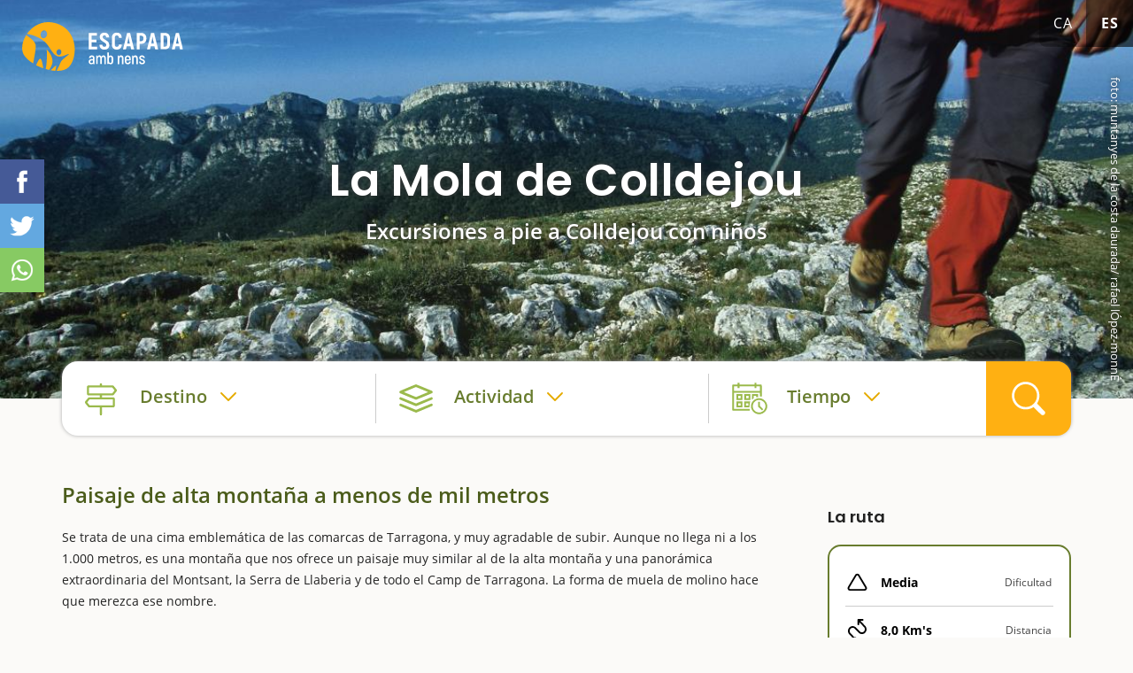

--- FILE ---
content_type: text/html; charset=utf-8
request_url: https://www.escapadaambnens.com/es/actividad/824/la-mola-de-colldejou/
body_size: 18436
content:
<!DOCTYPE html>
<html class="no-js nox" lang="es">
<head>
	<meta name="lang" content="es"/>
	<meta name="language" content="es_ES"/>
	<meta http-equiv="Content-Language" content="es"/>
	<meta charset="utf-8">
	<meta http-equiv="X-UA-Compatible" content="IE=edge">
	<meta name="viewport" content="width=device-width, initial-scale=1, viewport-fit=contain">
	<title>&#9655; La Mola de Colldejou - Excursiones a pie a Colldejou con niños - Escapada con niños</title>
	<meta name="description" content="Se trata de una cima emblemática de las comarcas de Tarragona, y muy agradable de subir. Aunque no llega ni a los 1.000 metros, es una montaña que nos ofrece…" />
	<link rel="profile" href="http://gmpg.org/xfn/11">
	<link rel="alternate" hreflang="ca" href="https://www.escapadaambnens.com/activitat/824/la-mola-de-colldejou/" />
	<link rel="alternate" hreflang="es" href="https://www.escapadaambnens.com/es/actividad/824/la-mola-de-colldejou/" />
	<meta name="robots" content="index,follow, max-snippet:-1, max-video-preview:-1, max-image-preview:large" />
	<link rel="canonical" href="https://www.escapadaambnens.com/es/actividad/824/la-mola-de-colldejou/" />
	<meta property="og:url" content="https://www.escapadaambnens.com/es/actividad/824/la-mola-de-colldejou/" />
	<meta property="og:locale" content="es_ES" />
	<meta property="og:type" content="article" />
	<meta property="og:title" content="&#9655; La Mola de Colldejou - Excursiones a pie a Colldejou con niños - Escapada con niños" />
	<meta property="og:image" content="https://www.escapadaambnens.com/fotografies/petites/86537moladecolldejou.jpg" />
	<link fetchpriority="high" rel="preload" as="image" href="https://www.escapadaambnens.com/fotografies/thumb/86537moladecolldejou.jpg" media="(max-width: 768px)"/>
	<link fetchpriority="high" rel="preload" as="image" href="https://www.escapadaambnens.com/fotografies/petites/86537moladecolldejou.jpg" media="(min-width: 769px) and (max-width: 1399px)"/>
	<link fetchpriority="high" rel="preload" as="image" href="https://www.escapadaambnens.com/fotografies/mitjanes/86537moladecolldejou.jpg" media="(min-width: 1400px)" />
	<meta property="og:image:width" content="1200" />
	<meta property="og:image:height" content="778" />
	<link rel="preload" href="https://www.escapadaambnens.com/assets/fonts/poppins-v15-latin-600.woff2" as="font" type="font/woff2" crossorigin>
	<link rel="preload" href="https://www.escapadaambnens.com/assets/fonts/open-sans-v20-latin-regular.woff2" as="font" type="font/woff2" crossorigin>
	<link rel="preload" href="https://www.escapadaambnens.com/assets/fonts/open-sans-v20-latin-600.woff2" as="font" type="font/woff2" crossorigin>
	<link rel="preload" href="https://www.escapadaambnens.com/assets/fonts/open-sans-v20-latin-700.woff2" as="font" type="font/woff2" crossorigin>
	<link rel="preload" href="https://www.escapadaambnens.com/assets/fonts/poppins-v15-latin-700.woff2" as="font" type="font/woff2" crossorigin>
	<meta property="og:description" content="Se trata de una cima emblemática de las comarcas de Tarragona, y muy agradable de subir. Aunque no llega ni a los 1.000 metros, es una montaña que nos ofrece…" />	
	<meta property="og:site_name" content="escapadaambnens.com" />
    <meta property="article:publisher" content="https://www.facebook.com/Escapadaambnens" />
	<meta name="twitter:card" content="summary" />
    <meta name="twitter:description" content="Se trata de una cima emblemática de las comarcas de Tarragona, y muy agradable de subir. Aunque no llega ni a los 1.000 metros, es una montaña que nos ofrece…" />
    <meta name="twitter:title" content="&#9655; La Mola de Colldejou - Excursiones a pie a Colldejou con niños - Escapada con niños" />
    <meta name="twitter:image" content="https://www.escapadaambnens.com/fotografies/petites/86537moladecolldejou.jpg" />
	<link rel="image_src" href="https://www.escapadaambnens.com/fotografies/petites/86537moladecolldejou.jpg" />
	<link rel="sitemap" href="https://www.escapadaambnens.com/sitemap.xml" />
	<meta name="generator" content="enricmas.cat">
	<meta name="rating" content="General" />
	<meta name="distributor" content="Global" />
	<meta name="mobile-web-app-capable" content="yes">
	<meta name="apple-mobile-web-app-capable" content="yes">
	<link rel="shortcut icon" href="https://www.escapadaambnens.com/assets/img/icons/favicon-96x96.png">
	<link rel="icon" type="image/png" sizes="96x96" href="https://www.escapadaambnens.com/assets/img/icons/favicon-96x96.png">
	<link rel="icon" type="image/png" sizes="32x32" href="https://www.escapadaambnens.com/assets/img/icons/favicon-32x32.png">
	<link rel="icon" type="image/png" sizes="16x16" href="https://www.escapadaambnens.com/assets/img/icons/favicon-16x16.png">
	<link rel="icon" type="image/png" sizes="192x192"  href="https://www.escapadaambnens.com/assets/img/icons/android-icon-192x192.png">
	<link rel="apple-touch-icon" sizes="57x57" href="https://www.escapadaambnens.com/assets/img/icons/apple-icon-57x57.png">
	<link rel="apple-touch-icon" sizes="60x60" href="https://www.escapadaambnens.com/assets/img/icons/apple-icon-60x60.png">
	<link rel="apple-touch-icon" sizes="72x72" href="https://www.escapadaambnens.com/assets/img/icons/apple-icon-72x72.png">
	<link rel="apple-touch-icon" sizes="76x76" href="https://www.escapadaambnens.com/assets/img/icons/apple-icon-76x76.png">
	<link rel="apple-touch-icon" sizes="114x114" href="https://www.escapadaambnens.com/assets/img/icons/apple-icon-114x114.png">
	<link rel="apple-touch-icon" sizes="120x120" href="https://www.escapadaambnens.com/assets/img/icons/apple-icon-120x120.png">
	<link rel="apple-touch-icon" sizes="144x144" href="https://www.escapadaambnens.com/assets/img/icons/apple-icon-144x144.png">
	<link rel="apple-touch-icon" sizes="152x152" href="https://www.escapadaambnens.com/assets/img/icons/apple-icon-152x152.png">
	<link rel="apple-touch-icon" sizes="180x180" href="https://www.escapadaambnens.com/assets/img/icons/apple-icon-180x180.png">
	<meta name="msapplication-TileColor" content="#ffffff">
	<meta name="msapplication-TileImage" content="https://www.escapadaambnens.com/assets/img/icons/ms-icon-144x144.png">
	<meta name="theme-color" content="#ffffff">
	<style>body {overflow-y:scroll;}body.loading * {transition:none !important;}.all{width:100%;overflow-x:hidden;}</style><style>#preloader-wrapper{position:fixed;top:0;left:0;right:0;bottom:0;z-index:30000;display:block;background-color:#ffffff;transition:opacity linear 0.3s;opacity:1;visibility:visible;}#preloader-wrapper.out{opacity:0;}</style><link href=https://www.escapadaambnens.com/assets/css/plugins.css?v=1.2.9" rel="stylesheet" type="text/css"><link href="https://www.escapadaambnens.com/assets/css/estils.css?v=1.2.9" rel="stylesheet" type="text/css"><link href="https://www.escapadaambnens.com/assets/css/cerca.css?v=1.2.9" rel="stylesheet" type="text/css"><link href="https://www.escapadaambnens.com/assets/css/item.css?v=1.2.9" rel="stylesheet" type="text/css"><link href="https://www.escapadaambnens.com/assets/css/festivals.css?v=1.2.9" rel="stylesheet" type="text/css"><script async src="https://pagead2.googlesyndication.com/pagead/js/adsbygoogle.js?client=ca-pub-1413175102399221" crossorigin="anonymous"></script></head>
<script type="application/ld+json">{"@context": "http://schema.org","@type": "WebSite","name": "Escapada amb nens","url": "https://www.escapadaambnens.com/","sameAs": ["https://www.facebook.com/Escapadaambnens","https://www.instagram.com/escapadaambnens/"]}</script><body class="loading"><div class="all" id="all"><div class="cap"><div class="header"><picture  class="zoom" data-fancybox="item" data-caption="La Mola de Colldejou Con niños" href="https://www.escapadaambnens.com/fotografies/mitjanes/86537moladecolldejou.jpg"><source srcset="https://www.escapadaambnens.com/fotografies/mitjanes/86537moladecolldejou.jpg" media="(min-width: 1400px)"><source srcset="https://www.escapadaambnens.com/fotografies/petites/86537moladecolldejou.jpg" media="(min-width: 1199px)"><source srcset="https://www.escapadaambnens.com/fotografies/thumb/86537moladecolldejou.jpg" media="(min-width: 768px)"><img fetchpriority="high"  alt="La Mola de Colldejou Con niños" src="https://www.escapadaambnens.com/fotografies/thumb/86537moladecolldejou.jpg" loading="lazy" decoding="async"></picture><a aria-label="Home" href="https://www.escapadaambnens.com/es/"><img alt="Escapada amb nens" class="logo" src="https://www.escapadaambnens.com/assets/img/logo_mixte.svg"></img></a><div id="idiomes"><a class="lang" href="https://www.escapadaambnens.com/activitat/824/la-mola-de-colldejou/" lang="ca" hreflang="ca">ca</a><a class="lang active" href="javascript:;" lang="es" hreflang="es">es</a></div><div class="content container"><h1 class="big">La Mola de Colldejou</h1><h2>Excursiones a pie a Colldejou con niños</h2></div><span class="header_peu">foto:  muntanyes de la costa daurada/ rafael lÓpez-monnÉ</span></div></div><div class="container" id="container_search"><div id="search" class="noselect clear"><div class="blocs"><div class="search_bloc loc " id="search_loc" attr_tipus="" attr_id=""><div><span>Destino</span><p></p></div><div id="search_loc_reset" class="search_reset"></div></div><div class="search_bloc acti  " id="search_cat" attr_tipus="" attr_id=""><div><span>Actividad</span><p></p></div><div id="search_cat_reset" class="search_reset"></div></div><div class="search_bloc temps " id="search_time" attr_num=""><div><span>Tiempo</span><p></p></div><div id="search_cal_reset" class="search_reset"></div></div></div><div id="search_go"></div><div id="search_loc_ampli" class="noclose"><input id="search_loc_input" class="noclose" type="text" attr_populars="Destinos populares" placeholder="¿Dónde queréis ir?..." ><div id="search_loc_close" class="noclose"></div></div><div id="window_destins" class="noclose search_box"><div id="window_destins_left" data_notfound="Ning&uacute;n resultado, modifica la b&uacute;squeda."></div><div id="window_destins_right"><div class="menu_destins active" id="menu_destins_0"><p class="titol">Elige dónde quieras ir</p><div class="provs_container"><div class="menu_prov menu_prov_4" attr_cat="4"><span>Barcelona</span></div><div class="menu_prov menu_prov_5" attr_cat="5"><span>Girona</span></div><div class="menu_prov menu_prov_1" attr_cat="1"><span>Tarragona</span></div><div class="menu_prov menu_prov_6" attr_cat="6"><span>Lleida</span></div><div class="menu_prov menu_prov_15" attr_cat="15"><span>Andorra</span></div></div></div><div id="menu_destins_4" class="menu_destins prov"><div class="left"><p class="back menu_provincies_back">Provincia de Barcelona</p><div class="prov_box menu_prov_4" attr_tipus="pr" attr_id="4" attr_nom="Barcelona"></div></div><div class="right"><p class="titol">Comarca a comarca</p><div class="prov_slider"><div class="swiper-box noselect"><div class="swiper-container noauto prov_slider_container"><div class="swiper-wrapper"><div class="swiper-slide prov_slider_item big" attr_tipus="pr" attr_id="4" attr_nom="Barcelona"><div class="foto genfoto" data-titol="Barcelona" data-url="https://www.escapadaambnens.com/fotografies/thumb/42836barcelona-shutterstock1891582111.jpg"><span>Barcelona</span></div><p>Toda la provincia</p></div><div class="swiper-slide prov_slider_item" attr_tipus="co" attr_id="45" attr_nom="Moian&egrave;s"><div class="foto genfoto" data-titol="Moian&egrave;s" data-url="https://www.escapadaambnens.com/fotografies/thumb/68174moianes-shutterstock1076970689.jpg"></div><p>Moianès</p></div><div class="swiper-slide prov_slider_item" attr_tipus="co" attr_id="46" attr_nom="Osona"><div class="foto genfoto" data-titol="Osona" data-url="https://www.escapadaambnens.com/fotografies/thumb/44741osona-embassament-sau-shutterstock1028684041.jpg"></div><p>Osona</p></div><div class="swiper-slide prov_slider_item" attr_tipus="co" attr_id="18" attr_nom="Barcelon&egrave;s"><div class="foto genfoto" data-titol="Barcelon&egrave;s" data-url="https://www.escapadaambnens.com/fotografies/thumb/52851barcelones-shutterstock1095000005.jpg"></div><p>Barcelonès</p></div><div class="swiper-slide prov_slider_item" attr_tipus="co" attr_id="15" attr_nom="Vall&egrave;s Occidental"><div class="foto genfoto" data-titol="Vall&egrave;s Occidental" data-url="https://www.escapadaambnens.com/fotografies/thumb/35331valles-occidental-sabadell-shutterstock1585839586-2.jpg"></div><p>Vallès Occidental</p></div><div class="swiper-slide prov_slider_item" attr_tipus="co" attr_id="13" attr_nom="Garraf"><div class="foto genfoto" data-titol="Garraf" data-url="https://www.escapadaambnens.com/fotografies/thumb/94388garraf-shutterstock1904438677.jpg"></div><p>Garraf</p></div><div class="swiper-slide prov_slider_item" attr_tipus="co" attr_id="44" attr_nom="Bages"><div class="foto genfoto" data-titol="Bages" data-url="https://www.escapadaambnens.com/fotografies/thumb/18173bages-cardona-shutterstock1940523115.jpg"></div><p>Bages</p></div><div class="swiper-slide prov_slider_item" attr_tipus="co" attr_id="31" attr_nom="Bergued&agrave;"><div class="foto genfoto" data-titol="Bergued&agrave;" data-url="https://www.escapadaambnens.com/fotografies/thumb/58272bergueda-pedraforca-shutterstock756536365.jpg"></div><p>Berguedà</p></div><div class="swiper-slide prov_slider_item" attr_tipus="co" attr_id="43" attr_nom="Anoia"><div class="foto genfoto" data-titol="Anoia" data-url="https://www.escapadaambnens.com/fotografies/thumb/63529anoia-shutterstock179704244.jpg"></div><p>Anoia</p></div><div class="swiper-slide prov_slider_item" attr_tipus="co" attr_id="14" attr_nom="Baix Llobregat"><div class="foto genfoto" data-titol="Baix Llobregat" data-url="https://www.escapadaambnens.com/fotografies/thumb/26756prat-de-llobregat-shutterstock690483241.jpg"></div><p>Baix Llobregat</p></div><div class="swiper-slide prov_slider_item" attr_tipus="co" attr_id="12" attr_nom="Alt Pened&egrave;s"><div class="foto genfoto" data-titol="Alt Pened&egrave;s" data-url="https://www.escapadaambnens.com/fotografies/thumb/83269alt-penedes-shutterstock269410505.jpg"></div><p>Alt Penedès</p></div><div class="swiper-slide prov_slider_item" attr_tipus="co" attr_id="16" attr_nom="Vall&egrave;s Oriental"><div class="foto genfoto" data-titol="Vall&egrave;s Oriental" data-url="https://www.escapadaambnens.com/fotografies/thumb/54277vallesoriental-shutterstock1851765802.jpg"></div><p>Vallès Oriental</p></div><div class="swiper-slide prov_slider_item" attr_tipus="co" attr_id="17" attr_nom="Maresme"><div class="foto genfoto" data-titol="Maresme" data-url="https://www.escapadaambnens.com/fotografies/thumb/93445maresme-shutterstock393127594.jpg"></div><p>Maresme</p></div></div></div></div></div><p class="titol">Destinos populares en Barcelona</p><div class="prov_slider"><div class="swiper-box noselect"><div class="swiper-container noauto prov_slider_container"><div class="swiper-wrapper"><div class="swiper-slide prov_slider_item" attr_tipus="po" attr_id="922" attr_nom="Viladrau"><div class="foto genfoto" data-titol="Viladrau" data-url="https://www.escapadaambnens.com/fotografies/thumb/46289viladrau-shutterstock107423888.jpg"></div><p>Viladrau</p></div><div class="swiper-slide prov_slider_item" attr_tipus="po" attr_id="987" attr_nom="Santa Fe del Montseny"><div class="foto genfoto" data-titol="Santa Fe del Montseny" data-url="https://www.escapadaambnens.com/fotografies/thumb/46491montseny-shutterstock767723737.jpg"></div><p>Santa Fe del Montseny</p></div><div class="swiper-slide prov_slider_item" attr_tipus="po" attr_id="809" attr_nom="Cardona"><div class="foto genfoto" data-titol="Cardona" data-url="https://www.escapadaambnens.com/fotografies/thumb/33534cardona-shutterstock778300672.jpg"></div><p>Cardona</p></div><div class="swiper-slide prov_slider_item" attr_tipus="po" attr_id="790" attr_nom="La Pobla de Claramunt"><div class="foto genfoto" data-titol="La Pobla de Claramunt" data-url="https://www.escapadaambnens.com/fotografies/thumb/83791la-pobla-de-claramunt-shutterstock1842860176.jpg"></div><p>La Pobla de Claramunt</p></div><div class="swiper-slide prov_slider_item" attr_tipus="po" attr_id="334" attr_nom="Sant Cugat del Vall&egrave;s"><div class="foto genfoto" data-titol="Sant Cugat del Vall&egrave;s" data-url="https://www.escapadaambnens.com/fotografies/thumb/37639sant-cugat-del-valles-shutterstock1581654769.jpg"></div><p>Sant Cugat del Vallès</p></div><div class="swiper-slide prov_slider_item" attr_tipus="po" attr_id="836" attr_nom="Berga"><div class="foto genfoto" data-titol="Berga" data-url="https://www.escapadaambnens.com/fotografies/thumb/94581berga-shutterstock601827206.jpg"></div><p>Berga</p></div></div></div></div></div></div></div><div id="menu_destins_5" class="menu_destins prov"><div class="left"><p class="back menu_provincies_back">Provincia de Girona</p><div class="prov_box menu_prov_5" attr_tipus="pr" attr_id="5" attr_nom="Girona"></div></div><div class="right"><p class="titol">Comarca a comarca</p><div class="prov_slider"><div class="swiper-box noselect"><div class="swiper-container noauto prov_slider_container"><div class="swiper-wrapper"><div class="swiper-slide prov_slider_item big" attr_tipus="pr" attr_id="5" attr_nom="Girona"><div class="foto genfoto" data-titol="Girona" data-url="https://www.escapadaambnens.com/fotografies/thumb/65785girona-shutterstock343418234.jpg"><span>Girona</span></div><p>Toda la provincia</p></div><div class="swiper-slide prov_slider_item" attr_tipus="co" attr_id="21" attr_nom="Garrotxa"><div class="foto genfoto" data-titol="Garrotxa" data-url="https://www.escapadaambnens.com/fotografies/thumb/23125fageda-garrotxa-shutterstock1262878897.jpg"></div><p>Garrotxa</p></div><div class="swiper-slide prov_slider_item" attr_tipus="co" attr_id="25" attr_nom="La Selva"><div class="foto genfoto" data-titol="La Selva" data-url="https://www.escapadaambnens.com/fotografies/thumb/33771lloret-selva-shutterstock376119385.jpg"></div><p>La Selva</p></div><div class="swiper-slide prov_slider_item" attr_tipus="co" attr_id="23" attr_nom="Baix Empord&agrave;"><div class="foto genfoto" data-titol="Baix Empord&agrave;" data-url="https://www.escapadaambnens.com/fotografies/thumb/26616baix-emporda-calella-palafurgell-shutterstock1690950625.jpg"></div><p>Baix Empordà</p></div><div class="swiper-slide prov_slider_item" attr_tipus="co" attr_id="24" attr_nom="Giron&egrave;s"><div class="foto genfoto" data-titol="Giron&egrave;s" data-url="https://www.escapadaambnens.com/fotografies/thumb/19127girones-shutterstock343418234-2.jpg"></div><p>Gironès</p></div><div class="swiper-slide prov_slider_item" attr_tipus="co" attr_id="20" attr_nom="Ripoll&egrave;s"><div class="foto genfoto" data-titol="Ripoll&egrave;s" data-url="https://www.escapadaambnens.com/fotografies/thumb/45233ripolles-shutterstock1897005259.jpg"></div><p>Ripollès</p></div><div class="swiper-slide prov_slider_item" attr_tipus="co" attr_id="22" attr_nom="Pla de l'Estany"><div class="foto genfoto" data-titol="Pla de l'Estany" data-url="https://www.escapadaambnens.com/fotografies/thumb/86664pla-estany-banyoles-shutterstock142056073.jpg"></div><p>Pla de l'Estany</p></div><div class="swiper-slide prov_slider_item" attr_tipus="co" attr_id="27" attr_nom="La Cerdanya"><div class="foto genfoto" data-titol="La Cerdanya" data-url="https://www.escapadaambnens.com/fotografies/thumb/49533cerdanya-shutterstock1053204236.jpg"></div><p>La Cerdanya</p></div><div class="swiper-slide prov_slider_item" attr_tipus="co" attr_id="19" attr_nom="Alt Empord&agrave;"><div class="foto genfoto" data-titol="Alt Empord&agrave;" data-url="https://www.escapadaambnens.com/fotografies/thumb/79871alt-emporda-shutterstock1921620098.jpg"></div><p>Alt Empordà</p></div></div></div></div></div><p class="titol">Destinos populares en Girona</p><div class="prov_slider"><div class="swiper-box noselect"><div class="swiper-container noauto prov_slider_container"><div class="swiper-wrapper"><div class="swiper-slide prov_slider_item" attr_tipus="po" attr_id="428" attr_nom="Arb&uacute;cies"><div class="foto genfoto" data-titol="Arb&uacute;cies" data-url="https://www.escapadaambnens.com/fotografies/thumb/87661arbucies-shutterstock441435157.jpg"></div><p>Arbúcies</p></div><div class="swiper-slide prov_slider_item" attr_tipus="po" attr_id="409" attr_nom="Camprodon"><div class="foto genfoto" data-titol="Camprodon" data-url="https://www.escapadaambnens.com/fotografies/thumb/99878camprodon-shutterstock783246526.jpg"></div><p>Camprodon</p></div><div class="swiper-slide prov_slider_item" attr_tipus="po" attr_id="541" attr_nom="Castell d'Aro, Platja d'Aro y S'Agar&oacute;"><div class="foto genfoto" data-titol="Castell d'Aro, Platja d'Aro y S'Agar&oacute;" data-url="https://www.escapadaambnens.com/fotografies/thumb/46443platja-aro-shutterstock119901805.jpg"></div><p>Castell d'Aro, Platja d'Aro y S'Agaró</p></div><div class="swiper-slide prov_slider_item" attr_tipus="po" attr_id="482" attr_nom="Castell&oacute; d'Emp&uacute;ries"><div class="foto genfoto" data-titol="Castell&oacute; d'Emp&uacute;ries" data-url="https://www.escapadaambnens.com/fotografies/thumb/11457castello-d-empuries-shutterstock1921620062.jpg"></div><p>Castelló d'Empúries</p></div><div class="swiper-slide prov_slider_item" attr_tipus="po" attr_id="348" attr_nom="Banyoles"><div class="foto genfoto" data-titol="Banyoles" data-url="https://www.escapadaambnens.com/fotografies/thumb/95668banyoles-shutterstock1657597576.jpg"></div><p>Banyoles</p></div><div class="swiper-slide prov_slider_item" attr_tipus="po" attr_id="513" attr_nom="Roses"><div class="foto genfoto" data-titol="Roses" data-url="https://www.escapadaambnens.com/fotografies/thumb/55513roses-shutterstock574815403.jpg"></div><p>Roses</p></div><div class="swiper-slide prov_slider_item" attr_tipus="po" attr_id="926" attr_nom="Beget"><div class="foto genfoto" data-titol="Beget" data-url="https://www.escapadaambnens.com/fotografies/thumb/36648img9015.jpg"></div><p>Beget</p></div><div class="swiper-slide prov_slider_item" attr_tipus="po" attr_id="449" attr_nom="Tossa de Mar"><div class="foto genfoto" data-titol="Tossa de Mar" data-url="https://www.escapadaambnens.com/fotografies/thumb/81744tossa-de-mar-shutterstock121428031.jpg"></div><p>Tossa de Mar</p></div><div class="swiper-slide prov_slider_item" attr_tipus="po" attr_id="925" attr_nom="Vall de N&uacute;ria"><div class="foto genfoto" data-titol="Vall de N&uacute;ria" data-url="https://www.escapadaambnens.com/fotografies/thumb/71324img1174.jpg"></div><p>Vall de Núria</p></div><div class="swiper-slide prov_slider_item" attr_tipus="po" attr_id="390" attr_nom="Girona ciudad"><div class="foto genfoto" data-titol="Girona ciudad" data-url="https://www.escapadaambnens.com/fotografies/thumb/85584girona-shutterstock343418234.jpg"></div><p>Girona ciudad</p></div></div></div></div></div></div></div><div id="menu_destins_1" class="menu_destins prov"><div class="left"><p class="back menu_provincies_back">Provincia de Tarragona</p><div class="prov_box menu_prov_1" attr_tipus="pr" attr_id="1" attr_nom="Tarragona"></div></div><div class="right"><p class="titol">Comarca a comarca</p><div class="prov_slider"><div class="swiper-box noselect"><div class="swiper-container noauto prov_slider_container"><div class="swiper-wrapper"><div class="swiper-slide prov_slider_item big" attr_tipus="pr" attr_id="1" attr_nom="Tarragona"><div class="foto genfoto" data-titol="Tarragona" data-url="https://www.escapadaambnens.com/fotografies/thumb/69593tarragones-shutterstock1945002352.jpg"><span>Tarragona</span></div><p>Toda la provincia</p></div><div class="swiper-slide prov_slider_item" attr_tipus="co" attr_id="11" attr_nom="Delta del Ebro"><div class="foto genfoto" data-titol="Delta del Ebro" data-url="https://www.escapadaambnens.com/fotografies/thumb/57817delta-shutterstock786062248.jpg"></div><p>Delta del Ebro</p></div><div class="swiper-slide prov_slider_item" attr_tipus="co" attr_id="9" attr_nom="Baix Pened&egrave;s"><div class="foto genfoto" data-titol="Baix Pened&egrave;s" data-url="https://www.escapadaambnens.com/fotografies/thumb/53728baixpenedes-shutterstock495243679.jpg"></div><p>Baix Penedès</p></div><div class="swiper-slide prov_slider_item" attr_tipus="co" attr_id="7" attr_nom="Terra Alta"><div class="foto genfoto" data-titol="Terra Alta" data-url="https://www.escapadaambnens.com/fotografies/thumb/42622terraalta-shutterstock1506737873.jpg"></div><p>Terra Alta</p></div><div class="swiper-slide prov_slider_item" attr_tipus="co" attr_id="5" attr_nom="Priorat"><div class="foto genfoto" data-titol="Priorat" data-url="https://www.escapadaambnens.com/fotografies/thumb/11847vinya-vilella-alta-priorat-shutterstock1225653709.jpg"></div><p>Priorat</p></div><div class="swiper-slide prov_slider_item" attr_tipus="co" attr_id="3" attr_nom="Baix Ebre"><div class="foto genfoto" data-titol="Baix Ebre" data-url="https://www.escapadaambnens.com/fotografies/thumb/14465baixebre-shutterstock269050745.jpg"></div><p>Baix Ebre</p></div><div class="swiper-slide prov_slider_item" attr_tipus="co" attr_id="4" attr_nom="Baix Camp"><div class="foto genfoto" data-titol="Baix Camp" data-url="https://www.escapadaambnens.com/fotografies/thumb/62283pradesabellera-escapadaambnens.jpg"></div><p>Baix Camp</p></div><div class="swiper-slide prov_slider_item" attr_tipus="co" attr_id="1" attr_nom="Alt Camp"><div class="foto genfoto" data-titol="Alt Camp" data-url="https://www.escapadaambnens.com/fotografies/thumb/59555montferri-altcamp-shutterstock1651208395.jpg"></div><p>Alt Camp</p></div><div class="swiper-slide prov_slider_item" attr_tipus="co" attr_id="8" attr_nom="Conca de Barber&agrave;"><div class="foto genfoto" data-titol="Conca de Barber&agrave;" data-url="https://www.escapadaambnens.com/fotografies/thumb/29485fores-conca-img7494.jpg"></div><p>Conca de Barberà</p></div><div class="swiper-slide prov_slider_item" attr_tipus="co" attr_id="6" attr_nom="Tarragon&egrave;s"><div class="foto genfoto" data-titol="Tarragon&egrave;s" data-url="https://www.escapadaambnens.com/fotografies/thumb/91895tarragona-shutterstock1051934141.jpg"></div><p>Tarragonès</p></div><div class="swiper-slide prov_slider_item" attr_tipus="co" attr_id="2" attr_nom="Ribera d'Ebre"><div class="foto genfoto" data-titol="Ribera d'Ebre" data-url="https://www.escapadaambnens.com/fotografies/thumb/37393miravet2-riberaebre-shutterstock1121856782.jpg"></div><p>Ribera d'Ebre</p></div><div class="swiper-slide prov_slider_item" attr_tipus="co" attr_id="10" attr_nom="Montsi&agrave;"><div class="foto genfoto" data-titol="Montsi&agrave;" data-url="https://www.escapadaambnens.com/fotografies/thumb/94362arroz-shutterstock572678287.jpg"></div><p>Montsià</p></div></div></div></div></div><p class="titol">Destinos populares en Tarragona</p><div class="prov_slider"><div class="swiper-box noselect"><div class="swiper-container noauto prov_slider_container"><div class="swiper-wrapper"><div class="swiper-slide prov_slider_item" attr_tipus="po" attr_id="98" attr_nom="Vila-seca"><div class="foto genfoto" data-titol="Vila-seca" data-url="https://www.escapadaambnens.com/fotografies/thumb/63994vilaseca-tarragones-shutterstock1097686877.jpg"></div><p>Vila-seca</p></div><div class="swiper-slide prov_slider_item" attr_tipus="po" attr_id="95" attr_nom="Tarragona ciudad"><div class="foto genfoto" data-titol="Tarragona ciudad" data-url="https://www.escapadaambnens.com/fotografies/thumb/56691tarragona-shutterstock404916373.jpg"></div><p>Tarragona ciudad</p></div><div class="swiper-slide prov_slider_item" attr_tipus="po" attr_id="76" attr_nom="Roquetes"><div class="foto genfoto" data-titol="Roquetes" data-url="https://www.escapadaambnens.com/fotografies/thumb/fu96efnvnwj8osz.jpg"></div><p>Roquetes</p></div><div class="swiper-slide prov_slider_item" attr_tipus="po" attr_id="155" attr_nom="Calafell"><div class="foto genfoto" data-titol="Calafell" data-url="https://www.escapadaambnens.com/fotografies/thumb/83972calafell-baixpenedes-castell-shutterstock1047843589.jpg"></div><p>Calafell</p></div><div class="swiper-slide prov_slider_item" attr_tipus="po" attr_id="80" attr_nom="Altafulla"><div class="foto genfoto" data-titol="Altafulla" data-url="https://www.escapadaambnens.com/fotografies/thumb/79657altafulla-tarragones-shutterstock510826261.jpg"></div><p>Altafulla</p></div><div class="swiper-slide prov_slider_item" attr_tipus="po" attr_id="62" attr_nom="Vandell&ograve;s i l'Hospitalet de l'Infant"><div class="foto genfoto" data-titol="Vandell&ograve;s i l'Hospitalet de l'Infant" data-url="https://www.escapadaambnens.com/fotografies/thumb/57667hospitalet-platja-torn-shutterstock1345290482.jpg"></div><p>Vandellòs i l'Hospitalet de l'Infant</p></div><div class="swiper-slide prov_slider_item" attr_tipus="po" attr_id="101" attr_nom="Salou"><div class="foto genfoto" data-titol="Salou" data-url="https://www.escapadaambnens.com/fotografies/thumb/81937cami-ronsa-salou-escapadaambnens.jpg"></div><p>Salou</p></div></div></div></div></div></div></div><div id="menu_destins_6" class="menu_destins prov"><div class="left"><p class="back menu_provincies_back">Provincia de Lleida</p><div class="prov_box menu_prov_6" attr_tipus="pr" attr_id="6" attr_nom="Lleida"></div></div><div class="right"><p class="titol">Comarca a comarca</p><div class="prov_slider"><div class="swiper-box noselect"><div class="swiper-container noauto prov_slider_container"><div class="swiper-wrapper"><div class="swiper-slide prov_slider_item big" attr_tipus="pr" attr_id="6" attr_nom="Lleida"><div class="foto genfoto" data-titol="Lleida" data-url="https://www.escapadaambnens.com/fotografies/thumb/39132lleida-shutterstock783356722.jpg"><span>Lleida</span></div><p>Toda la provincia</p></div><div class="swiper-slide prov_slider_item" attr_tipus="co" attr_id="27" attr_nom="La Cerdanya"><div class="foto genfoto" data-titol="La Cerdanya" data-url="https://www.escapadaambnens.com/fotografies/thumb/49533cerdanya-shutterstock1053204236.jpg"></div><p>La Cerdanya</p></div><div class="swiper-slide prov_slider_item" attr_tipus="co" attr_id="41" attr_nom="Vall d'Aran"><div class="foto genfoto" data-titol="Vall d'Aran" data-url="https://www.escapadaambnens.com/fotografies/thumb/13616vall-aran-shutterstock1561752391.jpg"></div><p>Vall d'Aran</p></div><div class="swiper-slide prov_slider_item" attr_tipus="co" attr_id="33" attr_nom="Garrigues"><div class="foto genfoto" data-titol="Garrigues" data-url="https://www.escapadaambnens.com/fotografies/thumb/99494garrigues-shutterstock1652526352.jpg"></div><p>Garrigues</p></div><div class="swiper-slide prov_slider_item" attr_tipus="co" attr_id="36" attr_nom="Pla d'Urgell"><div class="foto genfoto" data-titol="Pla d'Urgell" data-url="https://www.escapadaambnens.com/fotografies/thumb/38671pla-urgell-shutterstock1556781968.jpg"></div><p>Pla d'Urgell</p></div><div class="swiper-slide prov_slider_item" attr_tipus="co" attr_id="38" attr_nom="Segri&agrave;"><div class="foto genfoto" data-titol="Segri&agrave;" data-url="https://www.escapadaambnens.com/fotografies/thumb/84387segria-shutterstock1522772216.jpg"></div><p>Segrià</p></div><div class="swiper-slide prov_slider_item" attr_tipus="co" attr_id="39" attr_nom="Solson&egrave;s"><div class="foto genfoto" data-titol="Solson&egrave;s" data-url="https://www.escapadaambnens.com/fotografies/thumb/29821solsones-castell-solsona-shutterstock1159431397.jpg"></div><p>Solsonès</p></div><div class="swiper-slide prov_slider_item" attr_tipus="co" attr_id="37" attr_nom="Segarra"><div class="foto genfoto" data-titol="Segarra" data-url="https://www.escapadaambnens.com/fotografies/thumb/86576segarra-cervera-shutterstock1098327551.jpg"></div><p>Segarra</p></div><div class="swiper-slide prov_slider_item" attr_tipus="co" attr_id="40" attr_nom="Urgell"><div class="foto genfoto" data-titol="Urgell" data-url="https://www.escapadaambnens.com/fotografies/thumb/16853tarrega-shutterstock1421504858.jpg"></div><p>Urgell</p></div><div class="swiper-slide prov_slider_item" attr_tipus="co" attr_id="32" attr_nom="La Noguera"><div class="foto genfoto" data-titol="La Noguera" data-url="https://www.escapadaambnens.com/fotografies/thumb/25183noguera-balaguer-shutterstock1312324658.jpg"></div><p>La Noguera</p></div><div class="swiper-slide prov_slider_item" attr_tipus="co" attr_id="29" attr_nom="Alt Urgell"><div class="foto genfoto" data-titol="Alt Urgell" data-url="https://www.escapadaambnens.com/fotografies/thumb/32948alt-urgell-shutterstock1948240666.jpg"></div><p>Alt Urgell</p></div><div class="swiper-slide prov_slider_item" attr_tipus="co" attr_id="34" attr_nom="Pallars Juss&agrave;"><div class="foto genfoto" data-titol="Pallars Juss&agrave;" data-url="https://www.escapadaambnens.com/fotografies/thumb/99112jussa2.jpg"></div><p>Pallars Jussà</p></div><div class="swiper-slide prov_slider_item" attr_tipus="co" attr_id="30" attr_nom="Alta Ribagor&ccedil;a"><div class="foto genfoto" data-titol="Alta Ribagor&ccedil;a" data-url="https://www.escapadaambnens.com/fotografies/thumb/97851alta-ribagorca-shutterstock1654319608.jpg"></div><p>Alta Ribagorça</p></div><div class="swiper-slide prov_slider_item" attr_tipus="co" attr_id="35" attr_nom="Pallars Sobir&agrave;"><div class="foto genfoto" data-titol="Pallars Sobir&agrave;" data-url="https://www.escapadaambnens.com/fotografies/thumb/39316aiguestortes-shutterstock1112962631.jpg"></div><p>Pallars Sobirà</p></div></div></div></div></div><p class="titol">Destinos populares en Lleida</p><div class="prov_slider"><div class="swiper-box noselect"><div class="swiper-container noauto prov_slider_container"><div class="swiper-wrapper"><div class="swiper-slide prov_slider_item" attr_tipus="po" attr_id="578" attr_nom="Coll de Narg&oacute;"><div class="foto genfoto" data-titol="Coll de Narg&oacute;" data-url="https://www.escapadaambnens.com/fotografies/thumb/44613coll-de-nargos-sant-climent-shutterstock144313711.jpg"></div><p>Coll de Nargó</p></div><div class="swiper-slide prov_slider_item" attr_tipus="po" attr_id="953" attr_nom="Bagergue"><div class="foto genfoto" data-titol="Bagergue" data-url="https://www.escapadaambnens.com/fotografies/thumb/48176bagergue.jpg"></div><p>Bagergue</p></div><div class="swiper-slide prov_slider_item" attr_tipus="po" attr_id="661" attr_nom="Tremp"><div class="foto genfoto" data-titol="Tremp" data-url="https://www.escapadaambnens.com/fotografies/thumb/83295tremp-shutterstock4818271.jpg"></div><p>Tremp</p></div><div class="swiper-slide prov_slider_item" attr_tipus="po" attr_id="580" attr_nom="La Vall de Bo&iacute;"><div class="foto genfoto" data-titol="La Vall de Bo&iacute;" data-url="https://www.escapadaambnens.com/fotografies/thumb/61796la-vall-de-boi-shutterstock311501495.jpg"></div><p>La Vall de Boí</p></div><div class="swiper-slide prov_slider_item" attr_tipus="po" attr_id="977" attr_nom="Lleida ciudad"><div class="foto genfoto" data-titol="Lleida ciudad" data-url="https://www.escapadaambnens.com/fotografies/thumb/64235lleida.jpg"></div><p>Lleida ciudad</p></div><div class="swiper-slide prov_slider_item" attr_tipus="po" attr_id="593" attr_nom="La Seu d'Urgell"><div class="foto genfoto" data-titol="La Seu d'Urgell" data-url="https://www.escapadaambnens.com/fotografies/thumb/27337la-seu-durgells-hutterstock558174787.jpg"></div><p>La Seu d'Urgell</p></div><div class="swiper-slide prov_slider_item" attr_tipus="po" attr_id="624" attr_nom="Balaguer"><div class="foto genfoto" data-titol="Balaguer" data-url="https://www.escapadaambnens.com/fotografies/thumb/17773balaguer-shutterstock1099500887.jpg"></div><p>Balaguer</p></div><div class="swiper-slide prov_slider_item" attr_tipus="po" attr_id="768" attr_nom="Vielha e Mijaran"><div class="foto genfoto" data-titol="Vielha e Mijaran" data-url="https://www.escapadaambnens.com/fotografies/thumb/36591vielha-shutterstock426232510.jpg"></div><p>Vielha e Mijaran</p></div><div class="swiper-slide prov_slider_item" attr_tipus="po" attr_id="740" attr_nom="Solsona"><div class="foto genfoto" data-titol="Solsona" data-url="https://www.escapadaambnens.com/fotografies/thumb/65613solsona-shutterstock1599917959.jpg"></div><p>Solsona</p></div></div></div></div></div></div></div><div id="menu_destins_15" class="menu_destins prov"><div class="left"><p class="back menu_provincies_back">Andorra</p><div class="prov_box menu_prov_15" attr_tipus="pr" attr_id="15" attr_nom="Andorra"></div></div><div class="right"><p class="titol">Las Parroquias de Andorra</p><div class="prov_slider"><div class="swiper-box noselect"><div class="swiper-container noauto prov_slider_container"><div class="swiper-wrapper"><div class="swiper-slide prov_slider_item big" attr_tipus="pr" attr_id="15" attr_nom="Andorra"><div class="foto genfoto" data-titol="Andorra" data-url="https://www.escapadaambnens.com/fotografies/thumb/79381andorrarocquershutterstock1324997570.jpg"><span>Andorra</span></div><p>Toda Andorra</p></div><div class="swiper-slide prov_slider_item" attr_tipus="co" attr_id="48" attr_nom="Parroquia de Canillo"><div class="foto genfoto" data-titol="Parroquia de Canillo" data-url="https://www.escapadaambnens.com/fotografies/thumb/48153andorraparroquiacanilloshutterstock1744582130.jpg"></div><p>Parroquia de Canillo</p></div><div class="swiper-slide prov_slider_item" attr_tipus="co" attr_id="54" attr_nom="Parroquia de Escaldes Engordany"><div class="foto genfoto" data-titol="Parroquia de Escaldes Engordany" data-url="https://www.escapadaambnens.com/fotografies/thumb/34452andorraparroquiaescaldesengordanyshutterstock1506831686.jpg"></div><p>Parroquia de Escaldes Engordany</p></div><div class="swiper-slide prov_slider_item" attr_tipus="co" attr_id="50" attr_nom="Parroquia de Ordino"><div class="foto genfoto" data-titol="Parroquia de Ordino" data-url="https://www.escapadaambnens.com/fotografies/thumb/45132andorraparroquiaordinoshutterstock672450823.jpg"></div><p>Parroquia de Ordino</p></div><div class="swiper-slide prov_slider_item" attr_tipus="co" attr_id="51" attr_nom="Parroquia de la Massana"><div class="foto genfoto" data-titol="Parroquia de la Massana" data-url="https://www.escapadaambnens.com/fotografies/thumb/98815andorraparroquialamassanashutterstock617740964.jpg"></div><p>Parroquia de la Massana</p></div><div class="swiper-slide prov_slider_item" attr_tipus="co" attr_id="49" attr_nom="Parroquia de Encamp"><div class="foto genfoto" data-titol="Parroquia de Encamp" data-url="https://www.escapadaambnens.com/fotografies/thumb/69618andorraparroquiaencampshutterstock2101294531.jpg"></div><p>Parroquia de Encamp</p></div><div class="swiper-slide prov_slider_item" attr_tipus="co" attr_id="52" attr_nom="Parroquia de Andorra la Vella"><div class="foto genfoto" data-titol="Parroquia de Andorra la Vella" data-url="https://www.escapadaambnens.com/fotografies/thumb/22717andorraparroquiaandorralavellashutterstock139815760.jpg"></div><p>Parroquia de Andorra la Vella</p></div><div class="swiper-slide prov_slider_item" attr_tipus="co" attr_id="53" attr_nom="Parroquia de San Juli&aacute;n de Loria"><div class="foto genfoto" data-titol="Parroquia de San Juli&aacute;n de Loria" data-url="https://www.escapadaambnens.com/fotografies/thumb/21151andorraparroquiasantjuliashutterstock1804688242.jpg"></div><p>Parroquia de San Julián de Loria</p></div></div></div></div></div><p class="titol">Destinos populares en Andorra</p><div class="prov_slider"><div class="swiper-box noselect"><div class="swiper-container noauto prov_slider_container"><div class="swiper-wrapper"><div class="swiper-slide prov_slider_item" attr_tipus="po" attr_id="1016" attr_nom="Arinsal"><div class="foto genfoto" data-titol="Arinsal" data-url="https://www.escapadaambnens.com/fotografies/thumb/41528andorraarinsalshutterstock347896688.jpg"></div><p>Arinsal</p></div><div class="swiper-slide prov_slider_item" attr_tipus="po" attr_id="1033" attr_nom="Escaldes"><div class="foto genfoto" data-titol="Escaldes" data-url="https://www.escapadaambnens.com/fotografies/thumb/77937andorraescaldesshutterstock1695731728.jpg"></div><p>Escaldes</p></div><div class="swiper-slide prov_slider_item" attr_tipus="po" attr_id="1021" attr_nom="Santa Coloma"><div class="foto genfoto" data-titol="Santa Coloma" data-url="https://www.escapadaambnens.com/fotografies/thumb/12734andorrasantacolomashutterstock2121412586.jpg"></div><p>Santa Coloma</p></div><div class="swiper-slide prov_slider_item" attr_tipus="po" attr_id="1020" attr_nom="Andorra la Vella"><div class="foto genfoto" data-titol="Andorra la Vella" data-url="https://www.escapadaambnens.com/fotografies/thumb/34462andorraandorralavellashutterstock116982199.jpg"></div><p>Andorra la Vella</p></div><div class="swiper-slide prov_slider_item" attr_tipus="po" attr_id="1010" attr_nom="Ordino"><div class="foto genfoto" data-titol="Ordino" data-url="https://www.escapadaambnens.com/fotografies/thumb/38165andorraordinoshutterstock280650680.jpg"></div><p>Ordino</p></div><div class="swiper-slide prov_slider_item" attr_tipus="po" attr_id="1004" attr_nom="El Pas de la Casa"><div class="foto genfoto" data-titol="El Pas de la Casa" data-url="https://www.escapadaambnens.com/fotografies/thumb/72849andorrapasdelacasashutterstock2294378577.jpg"></div><p>El Pas de la Casa</p></div><div class="swiper-slide prov_slider_item" attr_tipus="po" attr_id="991" attr_nom="Canillo"><div class="foto genfoto" data-titol="Canillo" data-url="https://www.escapadaambnens.com/fotografies/thumb/11876andorracanilloshutterstock694261624.jpg"></div><p>Canillo</p></div><div class="swiper-slide prov_slider_item" attr_tipus="po" attr_id="1030" attr_nom="Sant Juli&agrave;"><div class="foto genfoto" data-titol="Sant Juli&agrave;" data-url="https://www.escapadaambnens.com/fotografies/thumb/34623andorrasantjuliashutterstock1293874681.jpg"></div><p>Sant Julià</p></div><div class="swiper-slide prov_slider_item" attr_tipus="po" attr_id="1003" attr_nom="Encamp"><div class="foto genfoto" data-titol="Encamp" data-url="https://www.escapadaambnens.com/fotografies/thumb/29238andorraencampshutterstock1320684992.jpg"></div><p>Encamp</p></div><div class="swiper-slide prov_slider_item" attr_tipus="po" attr_id="1018" attr_nom="La Massana"><div class="foto genfoto" data-titol="La Massana" data-url="https://www.escapadaambnens.com/fotografies/thumb/76511andorralamassanashutterstock1844759164.jpg"></div><p>La Massana</p></div></div></div></div></div></div></div></div></div><div id="window_cats" class="noclose search_box"><div class="menu_cat all" attr_tipus="all" attr_id="0" attr_icon="cats">Todas</div><div class="search_cats_container"><div class="menu_cat_box lila"><div class="menu_cat pare" attr_tipus="pare" attr_id="33" attr_icon="lila">Festivales y ferias familiares</div><div class="menu_cat" attr_tipus="fill" attr_id="61" attr_icon="lila">Castañada y Halloween</div><div class="menu_cat" attr_tipus="fill" attr_id="63" attr_icon="lila">Ferias de Setas</div><div class="menu_cat" attr_tipus="fill" attr_id="64" attr_icon="lila">Ferias de Otoño</div><div class="menu_cat" attr_tipus="fill" attr_id="54" attr_icon="lila">Ferias Medievales</div><div class="menu_cat" attr_tipus="fill" attr_id="55" attr_icon="lila">Ferias de Brujas</div><div class="menu_cat" attr_tipus="fill" attr_id="60" attr_icon="lila">Fiestas Mayores</div><div class="menu_cat" attr_tipus="fill" attr_id="57" attr_icon="lila">Carnaval</div><div class="menu_cat" attr_tipus="fill" attr_id="56" attr_icon="lila">Ferias Gastronómicas</div></div><div class="menu_cat_box verd"><div class="menu_cat pare" attr_tipus="pare" attr_id="6" attr_icon="verd">Escapada a la naturaleza</div><div class="menu_cat" attr_tipus="fill" attr_id="7" attr_icon="verd">Excursiones a pie</div><div class="menu_cat" attr_tipus="fill" attr_id="8" attr_icon="verd">Excursiones a caminos de ronda y vías verdes</div><div class="menu_cat" attr_tipus="fill" attr_id="9" attr_icon="verd">Excursiones a piscinas naturales y rios</div><div class="menu_cat" attr_tipus="fill" attr_id="11" attr_icon="verd">Excursiones con carrito</div><div class="menu_cat" attr_tipus="fill" attr_id="25" attr_icon="verd">Excursiones en bici</div></div><div class="menu_cat_box vermell"><div class="menu_cat pare" attr_tipus="pare" attr_id="12" attr_icon="vermell">Escapada de aventura</div><div class="menu_cat" attr_tipus="fill" attr_id="13" attr_icon="vermell">Aventura de agua</div><div class="menu_cat" attr_tipus="fill" attr_id="28" attr_icon="vermell">Aventuras con animales</div><div class="menu_cat" attr_tipus="fill" attr_id="30" attr_icon="vermell">Aventura en cuevas</div><div class="menu_cat" attr_tipus="fill" attr_id="31" attr_icon="vermell">Aventuras en tren</div></div><div class="menu_cat_box taronja"><div class="menu_cat pare" attr_tipus="pare" attr_id="1" attr_icon="taronja">Escapada cultural</div><div class="menu_cat" attr_tipus="fill" attr_id="3" attr_icon="taronja">Visitas con encanto</div><div class="menu_cat" attr_tipus="fill" attr_id="26" attr_icon="taronja">Visitas al patrimonio</div><div class="menu_cat" attr_tipus="fill" attr_id="27" attr_icon="taronja">Visitas a museos</div></div><div class="menu_cat_box blau"><div class="menu_cat pare" attr_tipus="pare" attr_id="16" attr_icon="blau">Escapada a parques</div><div class="menu_cat" attr_tipus="fill" attr_id="20" attr_icon="blau">Parques Naturales</div><div class="menu_cat" attr_tipus="fill" attr_id="18" attr_icon="blau">Parques y jardines con encanto</div><div class="menu_cat" attr_tipus="fill" attr_id="17" attr_icon="blau">Parques de aventura</div></div><div class="menu_cat_box groc"><div class="menu_cat pare" attr_tipus="pare" attr_id="24" attr_icon="groc">Escapada de pícnic</div></div><div class="menu_cat_box primavera"><div class="menu_cat pare" attr_tipus="pare" attr_id="47" attr_icon="primavera">Escapadas de Primavera</div><div class="menu_cat" attr_tipus="fill" attr_id="50" attr_icon="primavera">La Floración en Catalunya</div><div class="menu_cat" attr_tipus="fill" attr_id="51" attr_icon="primavera">Semana Santa en Catalunya</div></div><div class="menu_cat_box nadal"><div class="menu_cat pare" attr_tipus="pare" attr_id="38" attr_icon="nadal">Escapadas de Navidad</div><div class="menu_cat" attr_tipus="fill" attr_id="39" attr_icon="nadal">Ferias de Navidad y Fiestas del Tió</div><div class="menu_cat" attr_tipus="fill" attr_id="44" attr_icon="nadal">Espectáculos de luz</div><div class="menu_cat" attr_tipus="fill" attr_id="41" attr_icon="nadal">Belenes vivientes</div><div class="menu_cat" attr_tipus="fill" attr_id="65" attr_icon="nadal">Pastorcillos de Navidad</div><div class="menu_cat" attr_tipus="fill" attr_id="46" attr_icon="nadal">Fiestas de Fin de Año Familiares</div><div class="menu_cat" attr_tipus="fill" attr_id="42" attr_icon="nadal">Campamentos reales y Cabalgatas</div></div><div class="menu_cat_box nadal"><div class="menu_cat pare" attr_tipus="pare" attr_id="52" attr_icon="nadal">Escapadas de Navidad sur de Francia</div><div class="menu_cat" attr_tipus="fill" attr_id="53" attr_icon="nadal">Ferias de Navidad en Francia 2025</div></div><div class="menu_cat_box nadal"><div class="menu_cat pare" attr_tipus="pare" attr_id="58" attr_icon="nadal">Escapadas de Navidad en Europa</div><div class="menu_cat" attr_tipus="fill" attr_id="59" attr_icon="nadal">Ferias de Navidad Europa 2025</div></div></div></div><div id="window_temps" class="noclose search_box"><p class="titol noclose">¿Cuántos días tenéis?</p><div class="search_time_line" attr_nom="1 día" attr_num="1"><img alt="calendar" src="https://www.escapadaambnens.com/assets/img/cal_1.svg"/>1 día</div><div class="search_time_line" attr_nom="2 días" attr_num="2"><img alt="calendar" src="https://www.escapadaambnens.com/assets/img/cal_2.svg"/>2 días</div><div class="search_time_line" attr_nom="7 días" attr_num="7"><img alt="calendar" src="https://www.escapadaambnens.com/assets/img/cal_7.svg"/>7 días</div></div></div></div><div class="ampliada_box"><div class="container"><article><h2 class="sub">Paisaje de alta montaña a menos de mil metros</h2><p class="location">Colldejou</p><div class="ampliada_text"><div class="llista_text">Se trata de una cima emblemática de las comarcas de Tarragona, y muy agradable de subir. Aunque no llega ni a los 1.000 metros, es una montaña que nos ofrece un paisaje muy similar al de la alta montaña y una panorámica extraordinaria del Montsant, la Serra de Llaberia y de todo el Camp de Tarragona. La forma de muela de molino hace que merezca ese nombre.<br/><br/> El paisaje de las montañas de Llaberia y la Mola de Colldejou es el decorado en el que los pueblos del Baix Camp desarrollan sus productos agrícolas de calidad. Existe un conjunto de itinerarios y puntos de interés para poder disfrutar de los rincones más espectaculares de la sierra de Llaberia.<br/><br/> En este espacio natural protegido existen muchos senderos y se están recuperando otros nuevos. Por tanto, es recomendable planificar la salida y guiarse con un mapa excursionista.</div>
			<script async src="https://pagead2.googlesyndication.com/pagead/js/adsbygoogle.js?client=ca-pub-1413175102399221" crossorigin="anonymous"></script>
			<ins class="adsbygoogle" style="display:block" data-ad-format="fluid" data-ad-layout-key="-b7-4e-h2+jm+2f1" data-ad-client="ca-pub-1413175102399221" data-ad-slot="8423532530"></ins>
			<script>(adsbygoogle = window.adsbygoogle || []).push({});</script>
		</div><div class="bloc mt60 move" id="bloc_ruta"><h3 class="line">La ruta</h3><div class="ruta_box"><div class="line"><p class="dif">Media</p><span>Dificultad</span></div><div class="line"><p class="dist">8,0 Km's</p><span>Distancia</span></div><div class="line"><p class="temps">4 horas</p><span>Tiempo aprox.</span></div><div class="line"><a href="https://ca.wikiloc.com/rutes-senderisme/la-mola-colldejou-la-mola-de-colldejou-coll-del-guix-colldejou-3979949" target="_blank" rel="nofollow noopener noreferrer"><p class="wiki">Link Wikiloc</p></a><span>Track</span></div></div></div><div class="bloc mt50 move" id="bloc_publi"><div class="row hidden-xs"><div class="col-md-12 col-sm-6 col-xs-6"><a aria-label="https://www.candelera.cat/" class="pub_box square" href="https://www.escapadaambnens.com/ad.php?id=370&url=https%3A%2F%2Fwww.candelera.cat%2F" target="_blank" rel="noopener nofollow"><picture><img alt="https://www.candelera.cat/" src="https://www.escapadaambnens.com/fotografies/34337candelerabanner300x300.jpg" loading="lazy" decoding="async"></picture></a></div><div class="col-md-12 col-sm-6 col-xs-6"><a aria-label="https://festacalcotadavalls.cat/" class="pub_box square" href="https://www.escapadaambnens.com/ad.php?id=371&url=https%3A%2F%2Ffestacalcotadavalls.cat%2F" target="_blank" rel="noopener nofollow"><picture><img alt="https://festacalcotadavalls.cat/" src="https://www.escapadaambnens.com/fotografies/46738banercalcotada.jpg" loading="lazy" decoding="async"></picture></a></div></div><div class="row row_10 visible-xs"><div class="col-md-12 col-sm-6 col-xs-6"><a aria-label="https://www.candelera.cat/" class="pub_box square" href="https://www.escapadaambnens.com/ad.php?id=370&url=https%3A%2F%2Fwww.candelera.cat%2F" target="_blank" rel="noopener nofollow"><picture><img alt="https://www.candelera.cat/" src="https://www.escapadaambnens.com/fotografies/34337candelerabanner300x300.jpg" loading="lazy" decoding="async"></picture></a></div><div class="col-md-12 col-sm-6 col-xs-6"><a aria-label="https://festacalcotadavalls.cat/" class="pub_box square" href="https://www.escapadaambnens.com/ad.php?id=371&url=https%3A%2F%2Ffestacalcotadavalls.cat%2F" target="_blank" rel="noopener nofollow"><picture><img alt="https://festacalcotadavalls.cat/" src="https://www.escapadaambnens.com/fotografies/46738banercalcotada.jpg" loading="lazy" decoding="async"></picture></a></div></div><div class="row row_10 visible-xs mt30"><div class="col-md-12 col-sm-6 col-xs-6"><a aria-label="https://mogent.maristes.cat/ca/agenda" class="pub_box square" href="https://www.escapadaambnens.com/ad.php?id=311&url=https%3A%2F%2Fmogent.maristes.cat%2Fca%2Fagenda" target="_blank" rel="noopener nofollow"><picture><img alt="https://mogent.maristes.cat/ca/agenda" src="https://www.escapadaambnens.com/fotografies/67716mogentestatic3.jpg" loading="lazy" decoding="async"></picture></a></div><div class="col-md-12 col-sm-6 col-xs-6"></div></div></div><div class="bloc mt50 move" id="bloc_arribar"><h3 class="line">Cómo llegar</h3><div class="map_container"><div class="ampli_map" id="ampli_map"></div><a target="_blank" class="button_maps" rel="nofollow noopener noreferrer" href="https://www.google.com/maps/dir//41.106971759878,0.869460967087/">Generar Ruta</a><div id="map_cover" style="background-image:url(https://www.escapadaambnens.com/fotografies/maps/B3Iid2g6LJrifCNeZlet.png)"><img alt="map" src="https://www.escapadaambnens.com/assets/img/map_point.png"/></div></div></div><div class="bloc mt50 move" id="bloc_publi2"><div class="row hidden-xs"><div class="col-md-12 col-sm-6 col-xs-6"><a aria-label="https://mogent.maristes.cat/ca/agenda" class="pub_box square" href="https://www.escapadaambnens.com/ad.php?id=311&url=https%3A%2F%2Fmogent.maristes.cat%2Fca%2Fagenda" target="_blank" rel="noopener nofollow"><picture><img alt="https://mogent.maristes.cat/ca/agenda" src="https://www.escapadaambnens.com/fotografies/67716mogentestatic3.jpg" loading="lazy" decoding="async"></picture></a></div><div class="col-md-12 col-sm-6 col-xs-6"></div></div></div><div class="bloc mt60" id="bloc_completa"><h3>Completa vuestra escapada</h3><div class="row row_20 row_15_md relateds"><div class="col-sm-6"><a title="Castillo de Escornalbou, Riudecanyes en familia" href="https://www.escapadaambnens.com/es/actividad/106/castillo-de-escornalbou-riudecanyes/" class="item related"><div class="foto"><picture ><source srcset="https://www.escapadaambnens.com/fotografies/thumb/85413captura-de-pantalla-2021-03-19-a-las-95424.jpg" media="(min-width: 1400px)"><source srcset="https://www.escapadaambnens.com/fotografies/thumb/85413captura-de-pantalla-2021-03-19-a-las-95424.jpg" media="(min-width: 1199px)"><source srcset="https://www.escapadaambnens.com/fotografies/thumb/85413captura-de-pantalla-2021-03-19-a-las-95424.jpg" media="(min-width: 768px)"><img alt="Castillo de Escornalbou, Riudecanyes" src="https://www.escapadaambnens.com/fotografies/thumb/85413captura-de-pantalla-2021-03-19-a-las-95424.jpg" loading="lazy" decoding="async"></picture><span class="distance taronja">a 4,5 Km's</span></div><div class="info"><label>Riudecanyes</label><p>Castillo de Escornalbou, Riudecanyes</p><div class="text">El Castillo de Escornalbou es un castillo singular, tanto por su construcción y el color rojizo de sus piedras, como por el lugar donde se encuentra, enclavado en la colina de Escornalbou. Desde aquí tendréis unas vistas estratégicas hacia el Camp…</div></div></a></div><div class="col-sm-6"><a title="Área recreativa de La Pallissa en familia" href="https://www.escapadaambnens.com/es/actividad/318/area-recreativa-de-la-pallissa/" class="item related"><div class="foto"><picture ><source srcset="https://www.escapadaambnens.com/fotografies/thumb/92191img7318.jpg" media="(min-width: 1400px)"><source srcset="https://www.escapadaambnens.com/fotografies/thumb/92191img7318.jpg" media="(min-width: 1199px)"><source srcset="https://www.escapadaambnens.com/fotografies/thumb/92191img7318.jpg" media="(min-width: 768px)"><img alt="&Aacute;rea recreativa de La Pallissa" src="https://www.escapadaambnens.com/fotografies/thumb/92191img7318.jpg" loading="lazy" decoding="async"></picture><span class="distance groc">a 5,0 Km's</span></div><div class="info"><label>Marçà</label><p>Área recreativa de La Pallissa</p><div class="text">&Aacute;rea de ocio junto a la riera de Mar&ccedil;&agrave;. Se trata de un espacio perfecto para hacer una parada y comer all&iacute; de p&iacute;cnic, aunque esta zona est&aacute; un poco dejada. Dispone de 6 mesas, una fuente, papeleras y sombra. Junto…</div></div></a></div></div></div><div class="bloc mt60" id="bloc_interessa"><h3>También puede interesarte</h3><div class="row row_20 row_15_md relateds"><div class="col-sm-6"><a title="Las 5 mejores actividades para hacer en el Baix Camp en familia" href="https://www.escapadaambnens.com/es/propuesta/207/las-5-mejores-actividades-para-realizar-con-ninos-en-el-baix-camp/" class="item  big "><div class="foto"><picture ><source srcset="https://www.escapadaambnens.com/fotografies/thumb/22136gaudi3.jpg" media="(min-width: 1400px)"><source srcset="https://www.escapadaambnens.com/fotografies/thumb/22136gaudi3.jpg" media="(min-width: 1199px)"><source srcset="https://www.escapadaambnens.com/fotografies/thumb/22136gaudi3.jpg" media="(min-width: 768px)"><img alt="Las 5 mejores actividades para hacer en el Baix Camp" src="https://www.escapadaambnens.com/fotografies/thumb/22136gaudi3.jpg" loading="lazy" decoding="async"></picture></div><div class="info"><label>Baix Camp | Top 5</label><p>Las 5 mejores actividades para hacer en el Baix Camp</p><span>Entramos en el Bosque de las Brujas, subimos en un trenecito de miniatura, visitamos el Centre Gaudí de Reus y vamos de excursión hasta una de las pozas más espectaculares de Catalunya</span></div></a></div><div class="col-sm-6"><a title="15 excursiones fáciles para hacer en familia en Catalunya en familia" href="https://www.escapadaambnens.com/es/propuesta/335/15-excursiones-faciles-para-hacer-con-ninos-en-catalunya/" class="item  big "><div class="foto"><picture ><source srcset="https://www.escapadaambnens.com/fotografies/thumb/41632excursions-amb-nens.jpg" media="(min-width: 1400px)"><source srcset="https://www.escapadaambnens.com/fotografies/thumb/41632excursions-amb-nens.jpg" media="(min-width: 1199px)"><source srcset="https://www.escapadaambnens.com/fotografies/thumb/41632excursions-amb-nens.jpg" media="(min-width: 768px)"><img alt="15 excursiones f&aacute;ciles para hacer en familia en Catalunya" src="https://www.escapadaambnens.com/fotografies/thumb/41632excursions-amb-nens.jpg" loading="lazy" decoding="async"></picture></div><div class="info"><label>Catalunya | Top 15</label><p>15 excursiones fáciles para hacer en familia en Catalunya</p><span>Buscamos las excursiones más fáciles y sorprendentes para toda la familia</span></div></a></div></div></div></article><aside><div id="space1"></div></aside></div></div><div class="ampliada_share"><a rel="nofollow noopener noreferrer" target="_blank" class="sharefacebook" href="https://www.facebook.com/sharer/sharer.php?u=https://www.escapadaambnens.com/es/actividad/824/la-mola-de-colldejou/?s=fb-share"></a><a rel="nofollow noopener noreferrer" target="_blank" class="sharetwitter" href="https://twitter.com/share?url=https://www.escapadaambnens.com/es/actividad/824/la-mola-de-colldejou/?s=tw-share"></a><a rel="nofollow noopener noreferrer" target="_blank" class="sharewhats" href="https://api.whatsapp.com/send?text=&#9655; La Mola de Colldejou - Excursiones a pie a Colldejou con niños - Escapada con niños - https://www.escapadaambnens.com/es/actividad/824/la-mola-de-colldejou/?s=wa-share"></a></div><script>var points=[{'id':1,'lat':'41.106971759878','lon': '0.869460967087'},];var map_ruta=false;</script><footer><div class="container"><div class="pre_footer"><div class="left"><p class="titol">¿Dónde queréis ir?</p><a href="https://www.escapadaambnens.com/es/costa-brava/"><h3><b>Costa Brava</b> Con niños</h3></a><a href="https://www.escapadaambnens.com/es/escapadas-con-ninos-cerca-de-girona/"><h3><b>Girona</b> Con niños</h3></a><a href="https://www.escapadaambnens.com/es/pirineos/"><h3><b>Pirineos</b> Con niños</h3></a><a href="https://www.escapadaambnens.com/es/lleida/"><h3><b>Lleida</b> Con niños</h3></a><a href="https://www.escapadaambnens.com/es/costa-dorada/"><h3><b>Costa Dorada</b> Con niños</h3></a><a href="https://www.escapadaambnens.com/es/andorra/"><h3><b>Andorra</b> Con niños</h3></a><a href="https://www.escapadaambnens.com/es/que-hacer-con-ninos-cerca-de-barcelona/"><h3><b>Barcelona</b> Con niños</h3></a><a href="https://www.escapadaambnens.com/es/tarragona/"><h3><b>Tarragona</b> Con niños</h3></a><a href="https://www.escapadaambnens.com/es/terres-del-ebro-y-delta/"><h3><b>Terres del Ebro y Delta</b> Con niños</h3></a><a href="https://www.escapadaambnens.com/es/pla-de-lestany/" ><h3><b>Pla de l'Estany</b> Con niños</h3></a><a href="https://www.escapadaambnens.com/es/baix-camp/" ><h3><b>Baix Camp</b> Con niños</h3></a><a href="https://www.escapadaambnens.com/es/parroquia-de-la-massana/" ><h3><b>Parroquia de la Massana</b> Con niños</h3></a><a href="https://www.escapadaambnens.com/es/parroquia-de-canillo/"  class="hidden" ><h3><b>Parroquia de Canillo</b> Con niños</h3></a><a href="https://www.escapadaambnens.com/es/girones/"  class="hidden" ><h3><b>Gironès</b> Con niños</h3></a><a href="https://www.escapadaambnens.com/es/anoia/"  class="hidden" ><h3><b>Anoia</b> Con niños</h3></a><a href="https://www.escapadaambnens.com/es/garraf/"  class="hidden" ><h3><b>Garraf</b> Con niños</h3></a><a href="https://www.escapadaambnens.com/es/alt-penedes/"  class="hidden" ><h3><b>Alt Penedès</b> Con niños</h3></a><a href="https://www.escapadaambnens.com/es/alt-camp/"  class="hidden" ><h3><b>Alt Camp</b> Con niños</h3></a><a href="https://www.escapadaambnens.com/es/alt-urgell/"  class="hidden" ><h3><b>Alt Urgell</b> Con niños</h3></a><a href="https://www.escapadaambnens.com/es/bages/"  class="hidden" ><h3><b>Bages</b> Con niños</h3></a><a href="https://www.escapadaambnens.com/es/valles-occidental/"  class="hidden" ><h3><b>Vallès Occidental</b> Con niños</h3></a><a href="https://www.escapadaambnens.com/es/montsia/"  class="hidden" ><h3><b>Montsià</b> Con niños</h3></a><a href="https://www.escapadaambnens.com/es/osona/"  class="hidden" ><h3><b>Osona</b> Con niños</h3></a><a href="https://www.escapadaambnens.com/es/baix-penedes/"  class="hidden" ><h3><b>Baix Penedès</b> Con niños</h3></a><a href="https://www.escapadaambnens.com/es/pallars-sobira/"  class="hidden" ><h3><b>Pallars Sobirà</b> Con niños</h3></a><a href="https://www.escapadaambnens.com/es/solsones/"  class="hidden" ><h3><b>Solsonès</b> Con niños</h3></a><a href="https://www.escapadaambnens.com/es/moianes/"  class="hidden" ><h3><b>Moianès</b> Con niños</h3></a><a href="https://www.escapadaambnens.com/es/la-noguera/"  class="hidden" ><h3><b>La Noguera</b> Con niños</h3></a><a href="https://www.escapadaambnens.com/es/parroquia-de-encamp/"  class="hidden" ><h3><b>Parroquia de Encamp</b> Con niños</h3></a><a href="https://www.escapadaambnens.com/es/urgell/"  class="hidden" ><h3><b>Urgell</b> Con niños</h3></a><a href="https://www.escapadaambnens.com/es/ripolles/"  class="hidden" ><h3><b>Ripollès</b> Con niños</h3></a><a href="https://www.escapadaambnens.com/es/alta-ribagorca/"  class="hidden" ><h3><b>Alta Ribagorça</b> Con niños</h3></a><a href="https://www.escapadaambnens.com/es/parroquia-de-san-julian-de-loria/"  class="hidden" ><h3><b>Parroquia de San Julián de Loria</b> Con niños</h3></a><a href="https://www.escapadaambnens.com/es/baix-llobregat/"  class="hidden" ><h3><b>Baix Llobregat</b> Con niños</h3></a><a href="https://www.escapadaambnens.com/es/vall-daran/"  class="hidden" ><h3><b>Vall d'Aran</b> Con niños</h3></a><a href="https://www.escapadaambnens.com/es/la-selva/"  class="hidden" ><h3><b>La Selva</b> Con niños</h3></a><a href="https://www.escapadaambnens.com/es/priorat/"  class="hidden" ><h3><b>Priorat</b> Con niños</h3></a><a href="https://www.escapadaambnens.com/es/segria/"  class="hidden" ><h3><b>Segrià</b> Con niños</h3></a><a href="https://www.escapadaambnens.com/es/ribera-debre/"  class="hidden" ><h3><b>Ribera d'Ebre</b> Con niños</h3></a><a href="https://www.escapadaambnens.com/es/terra-alta/"  class="hidden" ><h3><b>Terra Alta</b> Con niños</h3></a><a href="https://www.escapadaambnens.com/es/bergueda/"  class="hidden" ><h3><b>Berguedà</b> Con niños</h3></a><a href="https://www.escapadaambnens.com/es/delta-del-ebro/"  class="hidden" ><h3><b>Delta del Ebro</b> Con niños</h3></a><a href="https://www.escapadaambnens.com/es/segarra/"  class="hidden" ><h3><b>Segarra</b> Con niños</h3></a><a href="https://www.escapadaambnens.com/es/valles-oriental/"  class="hidden" ><h3><b>Vallès Oriental</b> Con niños</h3></a><a href="https://www.escapadaambnens.com/es/tarragones/"  class="hidden" ><h3><b>Tarragonès</b> Con niños</h3></a><a href="https://www.escapadaambnens.com/es/pallars-jussa/"  class="hidden" ><h3><b>Pallars Jussà</b> Con niños</h3></a><a href="https://www.escapadaambnens.com/es/pla-durgell/"  class="hidden" ><h3><b>Pla d'Urgell</b> Con niños</h3></a><a href="https://www.escapadaambnens.com/es/parroquia-de-ordino/"  class="hidden" ><h3><b>Parroquia de Ordino</b> Con niños</h3></a><a href="https://www.escapadaambnens.com/es/baix-ebre/"  class="hidden" ><h3><b>Baix Ebre</b> Con niños</h3></a><a href="https://www.escapadaambnens.com/es/parroquia-de-escaldes-engordany/"  class="hidden" ><h3><b>Parroquia de Escaldes Engordany</b> Con niños</h3></a><a href="https://www.escapadaambnens.com/es/alt-emporda/"  class="hidden" ><h3><b>Alt Empordà</b> Con niños</h3></a><a href="https://www.escapadaambnens.com/es/maresme/"  class="hidden" ><h3><b>Maresme</b> Con niños</h3></a><a href="https://www.escapadaambnens.com/es/garrotxa/"  class="hidden" ><h3><b>Garrotxa</b> Con niños</h3></a><a href="https://www.escapadaambnens.com/es/la-cerdanya/"  class="hidden" ><h3><b>La Cerdanya</b> Con niños</h3></a><a href="https://www.escapadaambnens.com/es/parroquia-de-andorra-la-vella/"  class="hidden" ><h3><b>Parroquia de Andorra la Vella</b> Con niños</h3></a><a href="https://www.escapadaambnens.com/es/conca-de-barbera/"  class="hidden" ><h3><b>Conca de Barberà</b> Con niños</h3></a><a href="https://www.escapadaambnens.com/es/baix-emporda/"  class="hidden" ><h3><b>Baix Empordà</b> Con niños</h3></a><a href="https://www.escapadaambnens.com/es/garrigues/"  class="hidden" ><h3><b>Garrigues</b> Con niños</h3></a><a href="https://www.escapadaambnens.com/es/barcelones/"  class="hidden" ><h3><b>Barcelonès</b> Con niños</h3></a></div><div class="center"><p class="titol">¿Cuál es vuestro perfil?</p><div class="footer_cats"><a href="https://www.escapadaambnens.com/es/escapada-a-la-naturaleza/"><h3 class="pare  first">Escapada a la naturaleza</h3></a><div class="fills"><a href="https://www.escapadaambnens.com/es/escapada-a-la-naturaleza/excursiones-a-pie/"><h3>Excursiones a pie</h3></a><a href="https://www.escapadaambnens.com/es/escapada-a-la-naturaleza/excursiones-a-caminos-de-ronda-y-vias-verdes/"><h3>Excursiones a caminos de ronda y vías verdes</h3></a><a href="https://www.escapadaambnens.com/es/escapada-a-la-naturaleza/excursiones-a-piscinas-naturales-y-rios/"><h3>Excursiones a piscinas naturales y rios</h3></a><a href="https://www.escapadaambnens.com/es/escapada-a-la-naturaleza/excursiones-con-carrito/"><h3>Excursiones con carrito</h3></a><a href="https://www.escapadaambnens.com/es/escapada-a-la-naturaleza/excursion-en-bici/"><h3>Excursiones en bici</h3></a></div><a href="https://www.escapadaambnens.com/es/escapada-de-aventura/"><h3 class="pare ">Escapada de aventura</h3></a><div class="fills"><a href="https://www.escapadaambnens.com/es/escapada-de-aventura/aventura-de-agua/"><h3>Aventura de agua</h3></a><a href="https://www.escapadaambnens.com/es/escapada-de-aventura/aventura-con-animales/"><h3>Aventuras con animales</h3></a><a href="https://www.escapadaambnens.com/es/escapada-de-aventura/aventura-en-cuevas/"><h3>Aventura en cuevas</h3></a><a href="https://www.escapadaambnens.com/es/escapada-de-aventura/aventuras-en-tren/"><h3>Aventuras en tren</h3></a></div><a href="https://www.escapadaambnens.com/es/escapada-cultural/"><h3 class="pare ">Escapada cultural</h3></a><div class="fills"><a href="https://www.escapadaambnens.com/es/escapada-cultural/visitas-con-encanto/"><h3>Visitas con encanto</h3></a><a href="https://www.escapadaambnens.com/es/escapada-cultural/visitas-al-patrimonio/"><h3>Visitas al patrimonio</h3></a><a href="https://www.escapadaambnens.com/es/escapada-cultural/visitas-a-museos/"><h3>Visitas a museos</h3></a></div><a href="https://www.escapadaambnens.com/es/escapada-a-parques/"><h3 class="pare ">Escapada a parques</h3></a><div class="fills"><a href="https://www.escapadaambnens.com/es/escapada-a-parques/parques-naturales/"><h3>Parques Naturales</h3></a><a href="https://www.escapadaambnens.com/es/escapada-a-parques/parques-y-jardines-con-encanto/"><h3>Parques y jardines con encanto</h3></a><a href="https://www.escapadaambnens.com/es/escapada-a-parques/parques-de-aventura/"><h3>Parques de aventura</h3></a></div><a href="https://www.escapadaambnens.com/es/escapada-de-picnic/"><h3 class="pare ">Escapada de pícnic</h3></a><div class="fills"></div><a href="https://www.escapadaambnens.com/es/primavera-catalunya-que-hacer-donde-ir/"><h3 class="pare ">Escapadas de Primavera</h3></a><div class="fills"><a href="https://www.escapadaambnens.com/es/primavera-catalunya-que-hacer-donde-ir/floracion/"><h3>La Floración en Catalunya</h3></a><a href="https://www.escapadaambnens.com/es/primavera-catalunya-que-hacer-donde-ir/semana-santa-vacaciones/"><h3>Semana Santa en Catalunya</h3></a></div><a href="https://www.escapadaambnens.com/es/que-hacer-estas-navidades-en-catalunya-con-ninos/"><h3 class="pare ">Escapadas de Navidad</h3></a><div class="fills"><a href="https://www.escapadaambnens.com/es/que-hacer-estas-navidades-en-catalunya-con-ninos/ferias-de-navidad-y-fiesta-del-tio-cagatio/"><h3>Ferias de Navidad y Fiestas del Tió</h3></a><a href="https://www.escapadaambnens.com/es/que-hacer-estas-navidades-en-catalunya-con-ninos/espectaculos-de-luz-encendida/"><h3>Espectáculos de luz</h3></a><a href="https://www.escapadaambnens.com/es/que-hacer-estas-navidades-en-catalunya-con-ninos/belenes-vivientes/"><h3>Belenes vivientes</h3></a><a href="https://www.escapadaambnens.com/es/que-hacer-estas-navidades-en-catalunya-con-ninos/pastorcillos-de-navidad/"><h3>Pastorcillos de Navidad</h3></a><a href="https://www.escapadaambnens.com/es/que-hacer-estas-navidades-en-catalunya-con-ninos/fiestas-de-fin-de-ano-familiares/"><h3>Fiestas de Fin de Año Familiares</h3></a><a href="https://www.escapadaambnens.com/es/que-hacer-estas-navidades-en-catalunya-con-ninos/campamentos-reales-y-cabalgatas/"><h3>Campamentos reales y Cabalgatas</h3></a></div><a href="https://www.escapadaambnens.com/es/mercados-de-navidad-sur-de-francia-2025/"><h3 class="pare ">Escapadas de Navidad sur de Francia</h3></a><div class="fills"><a href="https://www.escapadaambnens.com/es/mercados-de-navidad-sur-de-francia-2025/mejores-ferias-de-navidad/"><h3>Ferias de Navidad en Francia 2025</h3></a></div><a href="https://www.escapadaambnens.com/es/mercados-navidenos-europa-2025/"><h3 class="pare ">Escapadas de Navidad en Europa</h3></a><div class="fills"><a href="https://www.escapadaambnens.com/es/mercados-navidenos-europa-2025/ciudades-magicas/"><h3>Ferias de Navidad Europa 2025</h3></a></div><a href="https://www.escapadaambnens.com/es/festivales-familiares/"><h3 class="pare first">Festivales y ferias familiares</h3></a></div></div><div class="right"><p class="newsletter_titol">Escapada amb nens en tu buzón</p><div class="newsletter_text">Apúntate a <strong>nuestra newsletter</strong> para tener las mejores escapadas. Una vez al mes recibirás un correo que te gustará.</div><div class="newsletter_form"><div class="form-grup" id="footer_newsletter_name"><input type="text" placeholder="Nombre..."><span class="form_error tooltips" data-original-title="Campo obligatorio" data-container="body"></span></div><div class="form-grup" id="footer_newsletter_mail"><input type="email" attr_tipus="mail" placeholder="Correo electrónico..."><span class="form_error tooltips" data-original-title="Introduce un correo electrónico válido" data-container="body"></span></div><select id="footer_newsletter_lang"><option value="1">Idioma: Català</option><option value="2"  SELECTED >Idioma: Español</option></select><div id="footer_newsletter_go" attr_sended="Te has suscrito correctamente" class="noselect">Suscríbete</div></div></div></div></div><div class="subfooter"><div class="container clear"><div class="left"><a href="https://www.escapadaambnens.com/es/"><img alt="Escapada amb nens" class="logo_footer" src="https://www.escapadaambnens.com/assets/img/logo_white.svg"></img></a></div><div class="center"><a class="menu" href="https://www.escapadaambnens.com/es/quienes-somos/">Quienes somos</a><a class="menu" href="mailto:info@escapadaambnens.com" target="_blank">Contacto</a><a class="menu" href="https://www.escapadaambnens.com/es/politica-de-privacidad/">Política de privacidad</a><a class="menu" href="https://www.escapadaambnens.com/es/eres-empresa-o-alojamiento/">¿Eres empresa o alojamiento?</a></div><div class="right">&copy; 2026 Escapadaambnens<span class="enricmas">Developed by: <a target="_blank" title="Programador web Girona freelance" rel="noopener" href="https://enricmas.cat">EM</a></span></div></div></div></footer><div id="search_mask"></div><div id="totop"></div><div id="mtop" class=""><a aria-label="Home" href="https://www.escapadaambnens.com/es/" class="logo"></a><span>Planifica tu escapada ...</span></div><div id="mbottom"><div class="box loc" id="m_loc"><span>Destino</span></div><div class="box cat" id="m_cat"><span>Actividad</span></div><div class="box buscar" id="m_buscar"><span>Buscar</span></div><div class="box idees" id="m_idees"><span>Ideas</span></div><a href="https://www.escapadaambnens.com/es/que-hacer-este-fin-de-semana-con-ninos/"><div class="box finde"><span>Fin de semana</span></div></a></div></div><div id="shadow_mwindow_loc" class="shadow" attr_pare="mwindow_loc"></div><div id="mwindow_loc" class="bottom_window"><div class="bottom_window_close" attr_pare="mwindow_loc"></div><div class="content"><div class="search_tapa"></div><p class="titol">Destino</p><div class="m_search_loc_content"><input id="m_search_loc_input" type="text" placeholder="¿Dónde queréis ir?..." autocomplete="off" attr_id="" attr_tipus="" value=""><div id="m_search_loc_close"></div><div id="m_search_loc_go"></div></div><p class="sub">Elige dónde quieras ir</p><div class="provs_container"><div class="menu_prov mobile menu_prov_4" attr_cat="4"><span>Barcelona</span></div><div class="menu_prov mobile menu_prov_5" attr_cat="5"><span>Girona</span></div><div class="menu_prov mobile menu_prov_1" attr_cat="1"><span>Tarragona</span></div><div class="menu_prov mobile menu_prov_6" attr_cat="6"><span>Lleida</span></div><div class="menu_prov mobile menu_prov_15" attr_cat="15"><span>Andorra</span></div></div><div id="m_window_destins"></div></div></div><div id="shadow_mwindow_prov_4" class="shadow" attr_pare="mwindow_prov_4"></div><div id="mwindow_prov_4" class="bottom_window bottom_window_provincia"><div class="bottom_window_close" attr_pare="mwindow_prov_4"></div><div class="content"><p class="m_prov_back">Provincia de Barcelona</p><div class="m_prov_link m_prov_selector menu_prov_4" attr_tipus="pr" attr_id="4" attr_nom="Barcelona"><p>Provincia de Barcelona</p><span>Toda la provincia</span></div><p class="m_prov_titol">Comarca a comarca</p><div class="swiper_search_loc swiper-container full noauto noselect manual"><div class="swiper-wrapper no_drag"><div class="m_prov_link swiper-slide prov_slider_item" attr_tipus="co" attr_id="44" attr_nom="Bages"><div class="foto genfoto_mobile" data-titol="Bages" data-url="https://www.escapadaambnens.com/fotografies/thumb/18173bages-cardona-shutterstock1940523115.jpg"></div><p>Bages</p></div><div class="m_prov_link swiper-slide prov_slider_item" attr_tipus="co" attr_id="17" attr_nom="Maresme"><div class="foto genfoto_mobile" data-titol="Maresme" data-url="https://www.escapadaambnens.com/fotografies/thumb/93445maresme-shutterstock393127594.jpg"></div><p>Maresme</p></div><div class="m_prov_link swiper-slide prov_slider_item" attr_tipus="co" attr_id="45" attr_nom="Moian&egrave;s"><div class="foto genfoto_mobile" data-titol="Moian&egrave;s" data-url="https://www.escapadaambnens.com/fotografies/thumb/68174moianes-shutterstock1076970689.jpg"></div><p>Moianès</p></div><div class="m_prov_link swiper-slide prov_slider_item" attr_tipus="co" attr_id="12" attr_nom="Alt Pened&egrave;s"><div class="foto genfoto_mobile" data-titol="Alt Pened&egrave;s" data-url="https://www.escapadaambnens.com/fotografies/thumb/83269alt-penedes-shutterstock269410505.jpg"></div><p>Alt Penedès</p></div><div class="m_prov_link swiper-slide prov_slider_item" attr_tipus="co" attr_id="18" attr_nom="Barcelon&egrave;s"><div class="foto genfoto_mobile" data-titol="Barcelon&egrave;s" data-url="https://www.escapadaambnens.com/fotografies/thumb/52851barcelones-shutterstock1095000005.jpg"></div><p>Barcelonès</p></div><div class="m_prov_link swiper-slide prov_slider_item" attr_tipus="co" attr_id="43" attr_nom="Anoia"><div class="foto genfoto_mobile" data-titol="Anoia" data-url="https://www.escapadaambnens.com/fotografies/thumb/63529anoia-shutterstock179704244.jpg"></div><p>Anoia</p></div><div class="m_prov_link swiper-slide prov_slider_item" attr_tipus="co" attr_id="46" attr_nom="Osona"><div class="foto genfoto_mobile" data-titol="Osona" data-url="https://www.escapadaambnens.com/fotografies/thumb/44741osona-embassament-sau-shutterstock1028684041.jpg"></div><p>Osona</p></div><div class="m_prov_link swiper-slide prov_slider_item" attr_tipus="co" attr_id="15" attr_nom="Vall&egrave;s Occidental"><div class="foto genfoto_mobile" data-titol="Vall&egrave;s Occidental" data-url="https://www.escapadaambnens.com/fotografies/thumb/35331valles-occidental-sabadell-shutterstock1585839586-2.jpg"></div><p>Vallès Occidental</p></div><div class="m_prov_link swiper-slide prov_slider_item" attr_tipus="co" attr_id="13" attr_nom="Garraf"><div class="foto genfoto_mobile" data-titol="Garraf" data-url="https://www.escapadaambnens.com/fotografies/thumb/94388garraf-shutterstock1904438677.jpg"></div><p>Garraf</p></div><div class="m_prov_link swiper-slide prov_slider_item" attr_tipus="co" attr_id="31" attr_nom="Bergued&agrave;"><div class="foto genfoto_mobile" data-titol="Bergued&agrave;" data-url="https://www.escapadaambnens.com/fotografies/thumb/58272bergueda-pedraforca-shutterstock756536365.jpg"></div><p>Berguedà</p></div><div class="m_prov_link swiper-slide prov_slider_item" attr_tipus="co" attr_id="16" attr_nom="Vall&egrave;s Oriental"><div class="foto genfoto_mobile" data-titol="Vall&egrave;s Oriental" data-url="https://www.escapadaambnens.com/fotografies/thumb/54277vallesoriental-shutterstock1851765802.jpg"></div><p>Vallès Oriental</p></div><div class="m_prov_link swiper-slide prov_slider_item" attr_tipus="co" attr_id="14" attr_nom="Baix Llobregat"><div class="foto genfoto_mobile" data-titol="Baix Llobregat" data-url="https://www.escapadaambnens.com/fotografies/thumb/26756prat-de-llobregat-shutterstock690483241.jpg"></div><p>Baix Llobregat</p></div></div></div><p class="m_prov_titol">Destinos populares en Barcelona</p><div class="swiper_search_loc swiper-container full noauto noselect manual"><div class="swiper-wrapper no_drag"><div class="m_prov_link swiper-slide prov_slider_item" attr_tipus="po" attr_id="987" attr_nom="Santa Fe del Montseny"><div class="foto genfoto_mobile" data-titol="Santa Fe del Montseny" data-url="https://www.escapadaambnens.com/fotografies/thumb/46491montseny-shutterstock767723737.jpg"></div><p>Santa Fe del Montseny</p></div><div class="m_prov_link swiper-slide prov_slider_item" attr_tipus="po" attr_id="809" attr_nom="Cardona"><div class="foto genfoto_mobile" data-titol="Cardona" data-url="https://www.escapadaambnens.com/fotografies/thumb/33534cardona-shutterstock778300672.jpg"></div><p>Cardona</p></div><div class="m_prov_link swiper-slide prov_slider_item" attr_tipus="po" attr_id="922" attr_nom="Viladrau"><div class="foto genfoto_mobile" data-titol="Viladrau" data-url="https://www.escapadaambnens.com/fotografies/thumb/46289viladrau-shutterstock107423888.jpg"></div><p>Viladrau</p></div><div class="m_prov_link swiper-slide prov_slider_item" attr_tipus="po" attr_id="836" attr_nom="Berga"><div class="foto genfoto_mobile" data-titol="Berga" data-url="https://www.escapadaambnens.com/fotografies/thumb/94581berga-shutterstock601827206.jpg"></div><p>Berga</p></div><div class="m_prov_link swiper-slide prov_slider_item" attr_tipus="po" attr_id="334" attr_nom="Sant Cugat del Vall&egrave;s"><div class="foto genfoto_mobile" data-titol="Sant Cugat del Vall&egrave;s" data-url="https://www.escapadaambnens.com/fotografies/thumb/37639sant-cugat-del-valles-shutterstock1581654769.jpg"></div><p>Sant Cugat del Vallès</p></div><div class="m_prov_link swiper-slide prov_slider_item" attr_tipus="po" attr_id="790" attr_nom="La Pobla de Claramunt"><div class="foto genfoto_mobile" data-titol="La Pobla de Claramunt" data-url="https://www.escapadaambnens.com/fotografies/thumb/83791la-pobla-de-claramunt-shutterstock1842860176.jpg"></div><p>La Pobla de Claramunt</p></div></div></div></div></div><div id="shadow_mwindow_prov_5" class="shadow" attr_pare="mwindow_prov_5"></div><div id="mwindow_prov_5" class="bottom_window bottom_window_provincia"><div class="bottom_window_close" attr_pare="mwindow_prov_5"></div><div class="content"><p class="m_prov_back">Provincia de Girona</p><div class="m_prov_link m_prov_selector menu_prov_5" attr_tipus="pr" attr_id="5" attr_nom="Girona"><p>Provincia de Girona</p><span>Toda la provincia</span></div><p class="m_prov_titol">Comarca a comarca</p><div class="swiper_search_loc swiper-container full noauto noselect manual"><div class="swiper-wrapper no_drag"><div class="m_prov_link swiper-slide prov_slider_item" attr_tipus="co" attr_id="27" attr_nom="La Cerdanya"><div class="foto genfoto_mobile" data-titol="La Cerdanya" data-url="https://www.escapadaambnens.com/fotografies/thumb/49533cerdanya-shutterstock1053204236.jpg"></div><p>La Cerdanya</p></div><div class="m_prov_link swiper-slide prov_slider_item" attr_tipus="co" attr_id="23" attr_nom="Baix Empord&agrave;"><div class="foto genfoto_mobile" data-titol="Baix Empord&agrave;" data-url="https://www.escapadaambnens.com/fotografies/thumb/26616baix-emporda-calella-palafurgell-shutterstock1690950625.jpg"></div><p>Baix Empordà</p></div><div class="m_prov_link swiper-slide prov_slider_item" attr_tipus="co" attr_id="25" attr_nom="La Selva"><div class="foto genfoto_mobile" data-titol="La Selva" data-url="https://www.escapadaambnens.com/fotografies/thumb/33771lloret-selva-shutterstock376119385.jpg"></div><p>La Selva</p></div><div class="m_prov_link swiper-slide prov_slider_item" attr_tipus="co" attr_id="24" attr_nom="Giron&egrave;s"><div class="foto genfoto_mobile" data-titol="Giron&egrave;s" data-url="https://www.escapadaambnens.com/fotografies/thumb/19127girones-shutterstock343418234-2.jpg"></div><p>Gironès</p></div><div class="m_prov_link swiper-slide prov_slider_item" attr_tipus="co" attr_id="19" attr_nom="Alt Empord&agrave;"><div class="foto genfoto_mobile" data-titol="Alt Empord&agrave;" data-url="https://www.escapadaambnens.com/fotografies/thumb/79871alt-emporda-shutterstock1921620098.jpg"></div><p>Alt Empordà</p></div><div class="m_prov_link swiper-slide prov_slider_item" attr_tipus="co" attr_id="20" attr_nom="Ripoll&egrave;s"><div class="foto genfoto_mobile" data-titol="Ripoll&egrave;s" data-url="https://www.escapadaambnens.com/fotografies/thumb/45233ripolles-shutterstock1897005259.jpg"></div><p>Ripollès</p></div><div class="m_prov_link swiper-slide prov_slider_item" attr_tipus="co" attr_id="21" attr_nom="Garrotxa"><div class="foto genfoto_mobile" data-titol="Garrotxa" data-url="https://www.escapadaambnens.com/fotografies/thumb/23125fageda-garrotxa-shutterstock1262878897.jpg"></div><p>Garrotxa</p></div><div class="m_prov_link swiper-slide prov_slider_item" attr_tipus="co" attr_id="22" attr_nom="Pla de l'Estany"><div class="foto genfoto_mobile" data-titol="Pla de l'Estany" data-url="https://www.escapadaambnens.com/fotografies/thumb/86664pla-estany-banyoles-shutterstock142056073.jpg"></div><p>Pla de l'Estany</p></div></div></div><p class="m_prov_titol">Destinos populares en Girona</p><div class="swiper_search_loc swiper-container full noauto noselect manual"><div class="swiper-wrapper no_drag"><div class="m_prov_link swiper-slide prov_slider_item" attr_tipus="po" attr_id="541" attr_nom="Castell d'Aro, Platja d'Aro y S'Agar&oacute;"><div class="foto genfoto_mobile" data-titol="Castell d'Aro, Platja d'Aro y S'Agar&oacute;" data-url="https://www.escapadaambnens.com/fotografies/thumb/46443platja-aro-shutterstock119901805.jpg"></div><p>Castell d'Aro, Platja d'Aro y S'Agaró</p></div><div class="m_prov_link swiper-slide prov_slider_item" attr_tipus="po" attr_id="390" attr_nom="Girona ciudad"><div class="foto genfoto_mobile" data-titol="Girona ciudad" data-url="https://www.escapadaambnens.com/fotografies/thumb/85584girona-shutterstock343418234.jpg"></div><p>Girona ciudad</p></div><div class="m_prov_link swiper-slide prov_slider_item" attr_tipus="po" attr_id="428" attr_nom="Arb&uacute;cies"><div class="foto genfoto_mobile" data-titol="Arb&uacute;cies" data-url="https://www.escapadaambnens.com/fotografies/thumb/87661arbucies-shutterstock441435157.jpg"></div><p>Arbúcies</p></div><div class="m_prov_link swiper-slide prov_slider_item" attr_tipus="po" attr_id="449" attr_nom="Tossa de Mar"><div class="foto genfoto_mobile" data-titol="Tossa de Mar" data-url="https://www.escapadaambnens.com/fotografies/thumb/81744tossa-de-mar-shutterstock121428031.jpg"></div><p>Tossa de Mar</p></div><div class="m_prov_link swiper-slide prov_slider_item" attr_tipus="po" attr_id="482" attr_nom="Castell&oacute; d'Emp&uacute;ries"><div class="foto genfoto_mobile" data-titol="Castell&oacute; d'Emp&uacute;ries" data-url="https://www.escapadaambnens.com/fotografies/thumb/11457castello-d-empuries-shutterstock1921620062.jpg"></div><p>Castelló d'Empúries</p></div><div class="m_prov_link swiper-slide prov_slider_item" attr_tipus="po" attr_id="926" attr_nom="Beget"><div class="foto genfoto_mobile" data-titol="Beget" data-url="https://www.escapadaambnens.com/fotografies/thumb/36648img9015.jpg"></div><p>Beget</p></div><div class="m_prov_link swiper-slide prov_slider_item" attr_tipus="po" attr_id="348" attr_nom="Banyoles"><div class="foto genfoto_mobile" data-titol="Banyoles" data-url="https://www.escapadaambnens.com/fotografies/thumb/95668banyoles-shutterstock1657597576.jpg"></div><p>Banyoles</p></div><div class="m_prov_link swiper-slide prov_slider_item" attr_tipus="po" attr_id="925" attr_nom="Vall de N&uacute;ria"><div class="foto genfoto_mobile" data-titol="Vall de N&uacute;ria" data-url="https://www.escapadaambnens.com/fotografies/thumb/71324img1174.jpg"></div><p>Vall de Núria</p></div><div class="m_prov_link swiper-slide prov_slider_item" attr_tipus="po" attr_id="409" attr_nom="Camprodon"><div class="foto genfoto_mobile" data-titol="Camprodon" data-url="https://www.escapadaambnens.com/fotografies/thumb/99878camprodon-shutterstock783246526.jpg"></div><p>Camprodon</p></div><div class="m_prov_link swiper-slide prov_slider_item" attr_tipus="po" attr_id="513" attr_nom="Roses"><div class="foto genfoto_mobile" data-titol="Roses" data-url="https://www.escapadaambnens.com/fotografies/thumb/55513roses-shutterstock574815403.jpg"></div><p>Roses</p></div></div></div></div></div><div id="shadow_mwindow_prov_1" class="shadow" attr_pare="mwindow_prov_1"></div><div id="mwindow_prov_1" class="bottom_window bottom_window_provincia"><div class="bottom_window_close" attr_pare="mwindow_prov_1"></div><div class="content"><p class="m_prov_back">Provincia de Tarragona</p><div class="m_prov_link m_prov_selector menu_prov_1" attr_tipus="pr" attr_id="1" attr_nom="Tarragona"><p>Provincia de Tarragona</p><span>Toda la provincia</span></div><p class="m_prov_titol">Comarca a comarca</p><div class="swiper_search_loc swiper-container full noauto noselect manual"><div class="swiper-wrapper no_drag"><div class="m_prov_link swiper-slide prov_slider_item" attr_tipus="co" attr_id="5" attr_nom="Priorat"><div class="foto genfoto_mobile" data-titol="Priorat" data-url="https://www.escapadaambnens.com/fotografies/thumb/11847vinya-vilella-alta-priorat-shutterstock1225653709.jpg"></div><p>Priorat</p></div><div class="m_prov_link swiper-slide prov_slider_item" attr_tipus="co" attr_id="6" attr_nom="Tarragon&egrave;s"><div class="foto genfoto_mobile" data-titol="Tarragon&egrave;s" data-url="https://www.escapadaambnens.com/fotografies/thumb/91895tarragona-shutterstock1051934141.jpg"></div><p>Tarragonès</p></div><div class="m_prov_link swiper-slide prov_slider_item" attr_tipus="co" attr_id="11" attr_nom="Delta del Ebro"><div class="foto genfoto_mobile" data-titol="Delta del Ebro" data-url="https://www.escapadaambnens.com/fotografies/thumb/57817delta-shutterstock786062248.jpg"></div><p>Delta del Ebro</p></div><div class="m_prov_link swiper-slide prov_slider_item" attr_tipus="co" attr_id="2" attr_nom="Ribera d'Ebre"><div class="foto genfoto_mobile" data-titol="Ribera d'Ebre" data-url="https://www.escapadaambnens.com/fotografies/thumb/37393miravet2-riberaebre-shutterstock1121856782.jpg"></div><p>Ribera d'Ebre</p></div><div class="m_prov_link swiper-slide prov_slider_item" attr_tipus="co" attr_id="3" attr_nom="Baix Ebre"><div class="foto genfoto_mobile" data-titol="Baix Ebre" data-url="https://www.escapadaambnens.com/fotografies/thumb/14465baixebre-shutterstock269050745.jpg"></div><p>Baix Ebre</p></div><div class="m_prov_link swiper-slide prov_slider_item" attr_tipus="co" attr_id="10" attr_nom="Montsi&agrave;"><div class="foto genfoto_mobile" data-titol="Montsi&agrave;" data-url="https://www.escapadaambnens.com/fotografies/thumb/94362arroz-shutterstock572678287.jpg"></div><p>Montsià</p></div><div class="m_prov_link swiper-slide prov_slider_item" attr_tipus="co" attr_id="8" attr_nom="Conca de Barber&agrave;"><div class="foto genfoto_mobile" data-titol="Conca de Barber&agrave;" data-url="https://www.escapadaambnens.com/fotografies/thumb/29485fores-conca-img7494.jpg"></div><p>Conca de Barberà</p></div><div class="m_prov_link swiper-slide prov_slider_item" attr_tipus="co" attr_id="9" attr_nom="Baix Pened&egrave;s"><div class="foto genfoto_mobile" data-titol="Baix Pened&egrave;s" data-url="https://www.escapadaambnens.com/fotografies/thumb/53728baixpenedes-shutterstock495243679.jpg"></div><p>Baix Penedès</p></div><div class="m_prov_link swiper-slide prov_slider_item" attr_tipus="co" attr_id="7" attr_nom="Terra Alta"><div class="foto genfoto_mobile" data-titol="Terra Alta" data-url="https://www.escapadaambnens.com/fotografies/thumb/42622terraalta-shutterstock1506737873.jpg"></div><p>Terra Alta</p></div><div class="m_prov_link swiper-slide prov_slider_item" attr_tipus="co" attr_id="1" attr_nom="Alt Camp"><div class="foto genfoto_mobile" data-titol="Alt Camp" data-url="https://www.escapadaambnens.com/fotografies/thumb/59555montferri-altcamp-shutterstock1651208395.jpg"></div><p>Alt Camp</p></div><div class="m_prov_link swiper-slide prov_slider_item" attr_tipus="co" attr_id="4" attr_nom="Baix Camp"><div class="foto genfoto_mobile" data-titol="Baix Camp" data-url="https://www.escapadaambnens.com/fotografies/thumb/62283pradesabellera-escapadaambnens.jpg"></div><p>Baix Camp</p></div></div></div><p class="m_prov_titol">Destinos populares en Tarragona</p><div class="swiper_search_loc swiper-container full noauto noselect manual"><div class="swiper-wrapper no_drag"><div class="m_prov_link swiper-slide prov_slider_item" attr_tipus="po" attr_id="98" attr_nom="Vila-seca"><div class="foto genfoto_mobile" data-titol="Vila-seca" data-url="https://www.escapadaambnens.com/fotografies/thumb/63994vilaseca-tarragones-shutterstock1097686877.jpg"></div><p>Vila-seca</p></div><div class="m_prov_link swiper-slide prov_slider_item" attr_tipus="po" attr_id="101" attr_nom="Salou"><div class="foto genfoto_mobile" data-titol="Salou" data-url="https://www.escapadaambnens.com/fotografies/thumb/81937cami-ronsa-salou-escapadaambnens.jpg"></div><p>Salou</p></div><div class="m_prov_link swiper-slide prov_slider_item" attr_tipus="po" attr_id="76" attr_nom="Roquetes"><div class="foto genfoto_mobile" data-titol="Roquetes" data-url="https://www.escapadaambnens.com/fotografies/thumb/fu96efnvnwj8osz.jpg"></div><p>Roquetes</p></div><div class="m_prov_link swiper-slide prov_slider_item" attr_tipus="po" attr_id="80" attr_nom="Altafulla"><div class="foto genfoto_mobile" data-titol="Altafulla" data-url="https://www.escapadaambnens.com/fotografies/thumb/79657altafulla-tarragones-shutterstock510826261.jpg"></div><p>Altafulla</p></div><div class="m_prov_link swiper-slide prov_slider_item" attr_tipus="po" attr_id="62" attr_nom="Vandell&ograve;s i l'Hospitalet de l'Infant"><div class="foto genfoto_mobile" data-titol="Vandell&ograve;s i l'Hospitalet de l'Infant" data-url="https://www.escapadaambnens.com/fotografies/thumb/57667hospitalet-platja-torn-shutterstock1345290482.jpg"></div><p>Vandellòs i l'Hospitalet de l'Infant</p></div><div class="m_prov_link swiper-slide prov_slider_item" attr_tipus="po" attr_id="155" attr_nom="Calafell"><div class="foto genfoto_mobile" data-titol="Calafell" data-url="https://www.escapadaambnens.com/fotografies/thumb/83972calafell-baixpenedes-castell-shutterstock1047843589.jpg"></div><p>Calafell</p></div><div class="m_prov_link swiper-slide prov_slider_item" attr_tipus="po" attr_id="95" attr_nom="Tarragona ciudad"><div class="foto genfoto_mobile" data-titol="Tarragona ciudad" data-url="https://www.escapadaambnens.com/fotografies/thumb/56691tarragona-shutterstock404916373.jpg"></div><p>Tarragona ciudad</p></div></div></div></div></div><div id="shadow_mwindow_prov_6" class="shadow" attr_pare="mwindow_prov_6"></div><div id="mwindow_prov_6" class="bottom_window bottom_window_provincia"><div class="bottom_window_close" attr_pare="mwindow_prov_6"></div><div class="content"><p class="m_prov_back">Provincia de Lleida</p><div class="m_prov_link m_prov_selector menu_prov_6" attr_tipus="pr" attr_id="6" attr_nom="Lleida"><p>Provincia de Lleida</p><span>Toda la provincia</span></div><p class="m_prov_titol">Comarca a comarca</p><div class="swiper_search_loc swiper-container full noauto noselect manual"><div class="swiper-wrapper no_drag"><div class="m_prov_link swiper-slide prov_slider_item" attr_tipus="co" attr_id="30" attr_nom="Alta Ribagor&ccedil;a"><div class="foto genfoto_mobile" data-titol="Alta Ribagor&ccedil;a" data-url="https://www.escapadaambnens.com/fotografies/thumb/97851alta-ribagorca-shutterstock1654319608.jpg"></div><p>Alta Ribagorça</p></div><div class="m_prov_link swiper-slide prov_slider_item" attr_tipus="co" attr_id="29" attr_nom="Alt Urgell"><div class="foto genfoto_mobile" data-titol="Alt Urgell" data-url="https://www.escapadaambnens.com/fotografies/thumb/32948alt-urgell-shutterstock1948240666.jpg"></div><p>Alt Urgell</p></div><div class="m_prov_link swiper-slide prov_slider_item" attr_tipus="co" attr_id="35" attr_nom="Pallars Sobir&agrave;"><div class="foto genfoto_mobile" data-titol="Pallars Sobir&agrave;" data-url="https://www.escapadaambnens.com/fotografies/thumb/39316aiguestortes-shutterstock1112962631.jpg"></div><p>Pallars Sobirà</p></div><div class="m_prov_link swiper-slide prov_slider_item" attr_tipus="co" attr_id="34" attr_nom="Pallars Juss&agrave;"><div class="foto genfoto_mobile" data-titol="Pallars Juss&agrave;" data-url="https://www.escapadaambnens.com/fotografies/thumb/99112jussa2.jpg"></div><p>Pallars Jussà</p></div><div class="m_prov_link swiper-slide prov_slider_item" attr_tipus="co" attr_id="40" attr_nom="Urgell"><div class="foto genfoto_mobile" data-titol="Urgell" data-url="https://www.escapadaambnens.com/fotografies/thumb/16853tarrega-shutterstock1421504858.jpg"></div><p>Urgell</p></div><div class="m_prov_link swiper-slide prov_slider_item" attr_tipus="co" attr_id="36" attr_nom="Pla d'Urgell"><div class="foto genfoto_mobile" data-titol="Pla d'Urgell" data-url="https://www.escapadaambnens.com/fotografies/thumb/38671pla-urgell-shutterstock1556781968.jpg"></div><p>Pla d'Urgell</p></div><div class="m_prov_link swiper-slide prov_slider_item" attr_tipus="co" attr_id="37" attr_nom="Segarra"><div class="foto genfoto_mobile" data-titol="Segarra" data-url="https://www.escapadaambnens.com/fotografies/thumb/86576segarra-cervera-shutterstock1098327551.jpg"></div><p>Segarra</p></div><div class="m_prov_link swiper-slide prov_slider_item" attr_tipus="co" attr_id="39" attr_nom="Solson&egrave;s"><div class="foto genfoto_mobile" data-titol="Solson&egrave;s" data-url="https://www.escapadaambnens.com/fotografies/thumb/29821solsones-castell-solsona-shutterstock1159431397.jpg"></div><p>Solsonès</p></div><div class="m_prov_link swiper-slide prov_slider_item" attr_tipus="co" attr_id="38" attr_nom="Segri&agrave;"><div class="foto genfoto_mobile" data-titol="Segri&agrave;" data-url="https://www.escapadaambnens.com/fotografies/thumb/84387segria-shutterstock1522772216.jpg"></div><p>Segrià</p></div><div class="m_prov_link swiper-slide prov_slider_item" attr_tipus="co" attr_id="27" attr_nom="La Cerdanya"><div class="foto genfoto_mobile" data-titol="La Cerdanya" data-url="https://www.escapadaambnens.com/fotografies/thumb/49533cerdanya-shutterstock1053204236.jpg"></div><p>La Cerdanya</p></div><div class="m_prov_link swiper-slide prov_slider_item" attr_tipus="co" attr_id="33" attr_nom="Garrigues"><div class="foto genfoto_mobile" data-titol="Garrigues" data-url="https://www.escapadaambnens.com/fotografies/thumb/99494garrigues-shutterstock1652526352.jpg"></div><p>Garrigues</p></div><div class="m_prov_link swiper-slide prov_slider_item" attr_tipus="co" attr_id="41" attr_nom="Vall d'Aran"><div class="foto genfoto_mobile" data-titol="Vall d'Aran" data-url="https://www.escapadaambnens.com/fotografies/thumb/13616vall-aran-shutterstock1561752391.jpg"></div><p>Vall d'Aran</p></div><div class="m_prov_link swiper-slide prov_slider_item" attr_tipus="co" attr_id="32" attr_nom="La Noguera"><div class="foto genfoto_mobile" data-titol="La Noguera" data-url="https://www.escapadaambnens.com/fotografies/thumb/25183noguera-balaguer-shutterstock1312324658.jpg"></div><p>La Noguera</p></div></div></div><p class="m_prov_titol">Destinos populares en Lleida</p><div class="swiper_search_loc swiper-container full noauto noselect manual"><div class="swiper-wrapper no_drag"><div class="m_prov_link swiper-slide prov_slider_item" attr_tipus="po" attr_id="953" attr_nom="Bagergue"><div class="foto genfoto_mobile" data-titol="Bagergue" data-url="https://www.escapadaambnens.com/fotografies/thumb/48176bagergue.jpg"></div><p>Bagergue</p></div><div class="m_prov_link swiper-slide prov_slider_item" attr_tipus="po" attr_id="768" attr_nom="Vielha e Mijaran"><div class="foto genfoto_mobile" data-titol="Vielha e Mijaran" data-url="https://www.escapadaambnens.com/fotografies/thumb/36591vielha-shutterstock426232510.jpg"></div><p>Vielha e Mijaran</p></div><div class="m_prov_link swiper-slide prov_slider_item" attr_tipus="po" attr_id="580" attr_nom="La Vall de Bo&iacute;"><div class="foto genfoto_mobile" data-titol="La Vall de Bo&iacute;" data-url="https://www.escapadaambnens.com/fotografies/thumb/61796la-vall-de-boi-shutterstock311501495.jpg"></div><p>La Vall de Boí</p></div><div class="m_prov_link swiper-slide prov_slider_item" attr_tipus="po" attr_id="578" attr_nom="Coll de Narg&oacute;"><div class="foto genfoto_mobile" data-titol="Coll de Narg&oacute;" data-url="https://www.escapadaambnens.com/fotografies/thumb/44613coll-de-nargos-sant-climent-shutterstock144313711.jpg"></div><p>Coll de Nargó</p></div><div class="m_prov_link swiper-slide prov_slider_item" attr_tipus="po" attr_id="661" attr_nom="Tremp"><div class="foto genfoto_mobile" data-titol="Tremp" data-url="https://www.escapadaambnens.com/fotografies/thumb/83295tremp-shutterstock4818271.jpg"></div><p>Tremp</p></div><div class="m_prov_link swiper-slide prov_slider_item" attr_tipus="po" attr_id="740" attr_nom="Solsona"><div class="foto genfoto_mobile" data-titol="Solsona" data-url="https://www.escapadaambnens.com/fotografies/thumb/65613solsona-shutterstock1599917959.jpg"></div><p>Solsona</p></div><div class="m_prov_link swiper-slide prov_slider_item" attr_tipus="po" attr_id="977" attr_nom="Lleida ciudad"><div class="foto genfoto_mobile" data-titol="Lleida ciudad" data-url="https://www.escapadaambnens.com/fotografies/thumb/64235lleida.jpg"></div><p>Lleida ciudad</p></div><div class="m_prov_link swiper-slide prov_slider_item" attr_tipus="po" attr_id="593" attr_nom="La Seu d'Urgell"><div class="foto genfoto_mobile" data-titol="La Seu d'Urgell" data-url="https://www.escapadaambnens.com/fotografies/thumb/27337la-seu-durgells-hutterstock558174787.jpg"></div><p>La Seu d'Urgell</p></div><div class="m_prov_link swiper-slide prov_slider_item" attr_tipus="po" attr_id="624" attr_nom="Balaguer"><div class="foto genfoto_mobile" data-titol="Balaguer" data-url="https://www.escapadaambnens.com/fotografies/thumb/17773balaguer-shutterstock1099500887.jpg"></div><p>Balaguer</p></div></div></div></div></div><div id="shadow_mwindow_prov_15" class="shadow" attr_pare="mwindow_prov_15"></div><div id="mwindow_prov_15" class="bottom_window bottom_window_provincia"><div class="bottom_window_close" attr_pare="mwindow_prov_15"></div><div class="content"><p class="m_prov_back">Andorra</p><div class="m_prov_link m_prov_selector menu_prov_15" attr_tipus="pr" attr_id="15" attr_nom="Andorra"><p>Andorra</p><span>Toda Andorra</span></div><p class="m_prov_titol">Las Parroquias de Andorra</p><div class="swiper_search_loc swiper-container full noauto noselect manual"><div class="swiper-wrapper no_drag"><div class="m_prov_link swiper-slide prov_slider_item" attr_tipus="co" attr_id="53" attr_nom="Parroquia de San Juli&aacute;n de Loria"><div class="foto genfoto_mobile" data-titol="Parroquia de San Juli&aacute;n de Loria" data-url="https://www.escapadaambnens.com/fotografies/thumb/21151andorraparroquiasantjuliashutterstock1804688242.jpg"></div><p>Parroquia de San Julián de Loria</p></div><div class="m_prov_link swiper-slide prov_slider_item" attr_tipus="co" attr_id="49" attr_nom="Parroquia de Encamp"><div class="foto genfoto_mobile" data-titol="Parroquia de Encamp" data-url="https://www.escapadaambnens.com/fotografies/thumb/69618andorraparroquiaencampshutterstock2101294531.jpg"></div><p>Parroquia de Encamp</p></div><div class="m_prov_link swiper-slide prov_slider_item" attr_tipus="co" attr_id="52" attr_nom="Parroquia de Andorra la Vella"><div class="foto genfoto_mobile" data-titol="Parroquia de Andorra la Vella" data-url="https://www.escapadaambnens.com/fotografies/thumb/22717andorraparroquiaandorralavellashutterstock139815760.jpg"></div><p>Parroquia de Andorra la Vella</p></div><div class="m_prov_link swiper-slide prov_slider_item" attr_tipus="co" attr_id="51" attr_nom="Parroquia de la Massana"><div class="foto genfoto_mobile" data-titol="Parroquia de la Massana" data-url="https://www.escapadaambnens.com/fotografies/thumb/98815andorraparroquialamassanashutterstock617740964.jpg"></div><p>Parroquia de la Massana</p></div><div class="m_prov_link swiper-slide prov_slider_item" attr_tipus="co" attr_id="48" attr_nom="Parroquia de Canillo"><div class="foto genfoto_mobile" data-titol="Parroquia de Canillo" data-url="https://www.escapadaambnens.com/fotografies/thumb/48153andorraparroquiacanilloshutterstock1744582130.jpg"></div><p>Parroquia de Canillo</p></div><div class="m_prov_link swiper-slide prov_slider_item" attr_tipus="co" attr_id="50" attr_nom="Parroquia de Ordino"><div class="foto genfoto_mobile" data-titol="Parroquia de Ordino" data-url="https://www.escapadaambnens.com/fotografies/thumb/45132andorraparroquiaordinoshutterstock672450823.jpg"></div><p>Parroquia de Ordino</p></div><div class="m_prov_link swiper-slide prov_slider_item" attr_tipus="co" attr_id="54" attr_nom="Parroquia de Escaldes Engordany"><div class="foto genfoto_mobile" data-titol="Parroquia de Escaldes Engordany" data-url="https://www.escapadaambnens.com/fotografies/thumb/34452andorraparroquiaescaldesengordanyshutterstock1506831686.jpg"></div><p>Parroquia de Escaldes Engordany</p></div></div></div><p class="m_prov_titol">Destinos populares en Andorra</p><div class="swiper_search_loc swiper-container full noauto noselect manual"><div class="swiper-wrapper no_drag"><div class="m_prov_link swiper-slide prov_slider_item" attr_tipus="po" attr_id="1010" attr_nom="Ordino"><div class="foto genfoto_mobile" data-titol="Ordino" data-url="https://www.escapadaambnens.com/fotografies/thumb/38165andorraordinoshutterstock280650680.jpg"></div><p>Ordino</p></div><div class="m_prov_link swiper-slide prov_slider_item" attr_tipus="po" attr_id="1016" attr_nom="Arinsal"><div class="foto genfoto_mobile" data-titol="Arinsal" data-url="https://www.escapadaambnens.com/fotografies/thumb/41528andorraarinsalshutterstock347896688.jpg"></div><p>Arinsal</p></div><div class="m_prov_link swiper-slide prov_slider_item" attr_tipus="po" attr_id="1030" attr_nom="Sant Juli&agrave;"><div class="foto genfoto_mobile" data-titol="Sant Juli&agrave;" data-url="https://www.escapadaambnens.com/fotografies/thumb/34623andorrasantjuliashutterstock1293874681.jpg"></div><p>Sant Julià</p></div><div class="m_prov_link swiper-slide prov_slider_item" attr_tipus="po" attr_id="1004" attr_nom="El Pas de la Casa"><div class="foto genfoto_mobile" data-titol="El Pas de la Casa" data-url="https://www.escapadaambnens.com/fotografies/thumb/72849andorrapasdelacasashutterstock2294378577.jpg"></div><p>El Pas de la Casa</p></div><div class="m_prov_link swiper-slide prov_slider_item" attr_tipus="po" attr_id="1020" attr_nom="Andorra la Vella"><div class="foto genfoto_mobile" data-titol="Andorra la Vella" data-url="https://www.escapadaambnens.com/fotografies/thumb/34462andorraandorralavellashutterstock116982199.jpg"></div><p>Andorra la Vella</p></div><div class="m_prov_link swiper-slide prov_slider_item" attr_tipus="po" attr_id="1021" attr_nom="Santa Coloma"><div class="foto genfoto_mobile" data-titol="Santa Coloma" data-url="https://www.escapadaambnens.com/fotografies/thumb/12734andorrasantacolomashutterstock2121412586.jpg"></div><p>Santa Coloma</p></div><div class="m_prov_link swiper-slide prov_slider_item" attr_tipus="po" attr_id="1018" attr_nom="La Massana"><div class="foto genfoto_mobile" data-titol="La Massana" data-url="https://www.escapadaambnens.com/fotografies/thumb/76511andorralamassanashutterstock1844759164.jpg"></div><p>La Massana</p></div><div class="m_prov_link swiper-slide prov_slider_item" attr_tipus="po" attr_id="1033" attr_nom="Escaldes"><div class="foto genfoto_mobile" data-titol="Escaldes" data-url="https://www.escapadaambnens.com/fotografies/thumb/77937andorraescaldesshutterstock1695731728.jpg"></div><p>Escaldes</p></div><div class="m_prov_link swiper-slide prov_slider_item" attr_tipus="po" attr_id="1003" attr_nom="Encamp"><div class="foto genfoto_mobile" data-titol="Encamp" data-url="https://www.escapadaambnens.com/fotografies/thumb/29238andorraencampshutterstock1320684992.jpg"></div><p>Encamp</p></div><div class="m_prov_link swiper-slide prov_slider_item" attr_tipus="po" attr_id="991" attr_nom="Canillo"><div class="foto genfoto_mobile" data-titol="Canillo" data-url="https://www.escapadaambnens.com/fotografies/thumb/11876andorracanilloshutterstock694261624.jpg"></div><p>Canillo</p></div></div></div></div></div><div id="shadow_mwindow_cat" class="shadow" attr_pare="mwindow_cat"></div><div id="mwindow_cat" class="bottom_window"><div class="bottom_window_close " attr_pare="mwindow_cat"></div><div class="content"><p class="titol">Actividad</p><div class="m_searc_cat_grid_2024"><a href="https://www.escapadaambnens.com/es/festivales-familiares/" class="mobil_box_cat lila" attr_id="33" attr_nom="Festivales y ferias" attr_icon="lila"><div></div><p>Festivales y ferias</p></a><a href="https://www.escapadaambnens.com/es/escapada-a-la-naturaleza/" class="mobil_box_cat verd" attr_id="6" attr_nom="Escapada a la naturaleza" attr_icon="verd"><div></div><p>Escapada a la naturaleza</p></a><a href="https://www.escapadaambnens.com/es/escapada-de-aventura/" class="mobil_box_cat vermell" attr_id="12" attr_nom="Escapada de aventura" attr_icon="vermell"><div></div><p>Escapada de aventura</p></a><a href="https://www.escapadaambnens.com/es/escapada-cultural/" class="mobil_box_cat taronja" attr_id="1" attr_nom="Escapada cultural" attr_icon="taronja"><div></div><p>Escapada cultural</p></a><a href="https://www.escapadaambnens.com/es/escapada-a-parques/" class="mobil_box_cat blau" attr_id="16" attr_nom="Escapada a parques" attr_icon="blau"><div></div><p>Escapada a parques</p></a><a href="https://www.escapadaambnens.com/es/escapada-de-picnic/" class="mobil_box_cat groc" attr_id="24" attr_nom="Escapada de p&iacute;cnic" attr_icon="groc"><div></div><p>Escapada de pícnic</p></a><a href="https://www.escapadaambnens.com/es/primavera-catalunya-que-hacer-donde-ir/" class="mobil_box_cat primavera" attr_id="47" attr_nom="Escapadas de Primavera" attr_icon="primavera"><div></div><p>Escapadas de Primavera</p></a><a href="https://www.escapadaambnens.com/es/que-hacer-estas-navidades-en-catalunya-con-ninos/" class="mobil_box_cat nadal" attr_id="38" attr_nom="Escapadas de Navidad" attr_icon="nadal"><div></div><p>Escapadas de Navidad</p></a><a href="https://www.escapadaambnens.com/es/mercados-de-navidad-sur-de-francia-2025/" class="mobil_box_cat nadal" attr_id="52" attr_nom="Escapadas de Navidad sur de Francia" attr_icon="nadal"><div></div><p>Escapadas de Navidad sur de Francia</p></a><a href="https://www.escapadaambnens.com/es/mercados-navidenos-europa-2025/" class="mobil_box_cat nadal" attr_id="58" attr_nom="Escapadas de Navidad en Europa" attr_icon="nadal"><div></div><p>Escapadas de Navidad en Europa</p></a></div></div></div><div id="shadow_mwindow_temps" class="shadow" attr_pare="mwindow_temps"></div><div id="mwindow_temps" class="bottom_window"><div class="bottom_window_close" attr_pare="mwindow_temps"></div><div class="content"><p class="titol">¿Cuántos días tenéis?</p><div class="m_search_time_line" attr_nom="1 día" attr_num="1"><img alt="calendar" src="https://www.escapadaambnens.com/assets/img/cal_1.svg"/>1 día</div><div class="m_search_time_line" attr_nom="2 días" attr_num="2"><img alt="calendar" src="https://www.escapadaambnens.com/assets/img/cal_2.svg"/>2 días</div><div class="m_search_time_line" attr_nom="7 días" attr_num="7"><img alt="calendar" src="https://www.escapadaambnens.com/assets/img/cal_7.svg"/>7 días</div></div></div><div id="shadow_mwindow_buscar" class="shadow" attr_pare="mwindow_buscar"></div><div id="mwindow_buscar" class="bottom_window"><div class="bottom_window_close" attr_pare="mwindow_buscar"></div><div class="content noselect"><div class="search_tapa"></div><p class="titol_cerca">Planifica tu escapada</p><div class="msearch_buttons"><div class="m_search_filtre " id="m_search_loc" desti="mwindow_loc" attr_tipus="" attr_id=""><p attr_default="&iquest;D&oacute;nde quer&eacute;is ir?">¿Dónde queréis ir?</p><span>+ Añadir</span><div class="m_search_close"></div></div><div class="m_search_filtre  " id="m_search_cat" desti="mwindow_cat" attr_tipus="" attr_id=""><p attr_default="&iquest;Qu&eacute; quer&eacute;is hacer?">¿Qué queréis hacer?</p><span>+ Añadir</span><div class="m_search_close"></div></div><div class="m_search_filtre " id="m_search_time" desti="mwindow_temps" attr_tipus="" attr_id=""><p attr_default="&iquest;Cu&aacute;ntos d&iacute;as ten&eacute;is?">¿Cuántos días tenéis?</p><span>+ Añadir</span><div class="m_search_close"></div></div></div><div id="m_search_go">Vamos</div></div></div><div id="stories" class="noselect"><div id="stories_container"><div class="swiper-wrapper"></div><div id="pagination_stories" class="swiper-pagination"></div></div><div class="logo">Ideas</div><div id="stories_close"></div></div><link href=https://www.escapadaambnens.com/assets/css/plugins_async.css?v=1.2.9" rel="stylesheet" type="text/css"><script>var PATH="https://www.escapadaambnens.com/";var colet="es/buscar";</script><script src="https://www.escapadaambnens.com/assets/js/plugins.js?s=1.2.9"></script><script src="https://www.escapadaambnens.com/assets/js/sql.js?s=1.2.9"></script><script src="https://www.escapadaambnens.com/assets/js/functions.js?s=1.2.9"></script><script src="https://www.escapadaambnens.com/assets/js/cerca.js?v=1.2.9"></script><script src="https://www.escapadaambnens.com/assets/js/main.js?v=1.2.9"></script><script src="https://maps.googleapis.com/maps/api/js?key=AIzaSyBLwr0l3SPVVrBjES8yqj8FQpd_5RzHgTQ&v=3&language=es&region=ES&callback=Function.prototype"></script><script src="https://www.escapadaambnens.com/assets/js/item.js?v=1.2.9"></script><script>sumaitem('i991');</script><script async src="https://www.googletagmanager.com/gtag/js?id=G-765FZ6YD0H"></script><script>window.dataLayer = window.dataLayer || []; function gtag(){dataLayer.push(arguments);} gtag('js', new Date()); gtag('config', 'G-765FZ6YD0H');</script><a tabindex="-1" id="author" title="Autor del site" target="_blank" rel="noopener" href="https://enricmas.cat/">Programador web APP girona freelance</a><script type="text/javascript">document.getElementById("author").style.display="none";</script></body></html>

--- FILE ---
content_type: text/html; charset=utf-8
request_url: https://www.google.com/recaptcha/api2/aframe
body_size: 250
content:
<!DOCTYPE HTML><html><head><meta http-equiv="content-type" content="text/html; charset=UTF-8"></head><body><script nonce="-cDNZ6fe_wO0Oqksmx1zqQ">/** Anti-fraud and anti-abuse applications only. See google.com/recaptcha */ try{var clients={'sodar':'https://pagead2.googlesyndication.com/pagead/sodar?'};window.addEventListener("message",function(a){try{if(a.source===window.parent){var b=JSON.parse(a.data);var c=clients[b['id']];if(c){var d=document.createElement('img');d.src=c+b['params']+'&rc='+(localStorage.getItem("rc::a")?sessionStorage.getItem("rc::b"):"");window.document.body.appendChild(d);sessionStorage.setItem("rc::e",parseInt(sessionStorage.getItem("rc::e")||0)+1);localStorage.setItem("rc::h",'1768595823049');}}}catch(b){}});window.parent.postMessage("_grecaptcha_ready", "*");}catch(b){}</script></body></html>

--- FILE ---
content_type: image/svg+xml
request_url: https://www.escapadaambnens.com/assets/img/logo_mixte.svg
body_size: 4561
content:
<?xml version="1.0" encoding="utf-8"?>
<!DOCTYPE svg PUBLIC "-//W3C//DTD SVG 1.1//EN" "http://www.w3.org/Graphics/SVG/1.1/DTD/svg11.dtd">
<svg version="1.1" id="Capa_1" xmlns="http://www.w3.org/2000/svg" xmlns:xlink="http://www.w3.org/1999/xlink" x="0px" y="0px"
	 width="215.1px" height="64.9px" viewBox="0 0 215.1 64.9" enable-background="new 0 0 215.1 64.9" xml:space="preserve">
<g>
	<path fill="#ffb012" d="M32.7,36.3c0.9,3.6,0.5,19.4-1.2,26.1c1.5,0.5,3.1,0.9,4.6,1.2c1.5-2.4,4.6-6.9,4.6-11.2
		C40.6,43.1,32.7,36.3,32.7,36.3z"/>
	<path fill="#ffb012" d="M45.2,57.9c-0.5,0-4.2,4-7.1,6.2c2.2,0.4,4.3,0.7,6.4,0.8C44.5,62.9,46.2,57.9,45.2,57.9z"/>
	<path fill="#ffb012" d="M24.2,48.7c-1.5,0-3.5,4.4-5.5,8.7c3,1.6,6.3,3,9.6,4.1C27.4,56.5,26.2,48.7,24.2,48.7z"/>
	<path fill="#ffb012" d="M17.8,29.6c-1.7-5.7-9.8-10.2-12.3-12.4c-5.7,9-7.3,19.6-3.1,26.5c2.5,4.1,6.9,8,12.3,11.3
		C16.4,46,19,33.8,17.8,29.6z"/>
	<path fill="#ffb012" d="M44,1.2C27.4-3.2,13.9,5,6.4,15.8C10.6,16,22,19.1,29.9,25.9c7.5,6.4,9.7,16.3,16.9,19.4
		c5.7,2.5,14.8-3.5,15.5-2.7C63,43.5,53.8,49,51.8,53c-1.6,3.3-4,9.7-5.9,11.9c6.9,0.2,12.9-1.3,16.6-5.2C75.2,46.5,74.8,9.3,44,1.2
		z M33.2,17.3c-0.7,2.8-3.2,4.7-5.5,4.1c-2.3-0.6-3.6-3.4-2.9-6.2c0.7-2.8,3.2-4.7,5.5-4.1C32.6,11.7,33.9,14.5,33.2,17.3z
		 M52.4,40.5c-0.3,2.2-2.1,3.7-3.8,3.4s-2.9-2.3-2.6-4.4s2.1-3.7,3.8-3.4S52.8,38.3,52.4,40.5z"/>
</g>
<path fill="#ffffff" d="M100.3,32.6v3.6H89V14.4h11V18h-7.1v5.4h6.5v3.5h-6.5v5.7H100.3z"/>
<path fill="#ffffff" d="M103.4,30h3.9c0,2,1.1,2.9,2.7,2.9c1.7,0,2.6-1,2.6-2.4c0-4-8.8-4.3-8.8-10.8c0-3.2,2.3-5.7,6.2-5.7
	c3.9,0,6.3,2.4,6.3,6.3h-3.9c0-1.7-0.9-2.6-2.4-2.6c-1.4,0-2.3,0.8-2.3,2.1c0,3.8,8.9,3.9,8.9,10.8c0,3.4-2.4,6.1-6.6,6.1
	C106,36.6,103.4,34.2,103.4,30z"/>
<path fill="#ffffff" d="M120,29.7V21c0-4.5,2.5-7,6.5-7c4.2,0,6.5,2.5,6.7,6.9h-3.8c-0.1-2.2-1.1-3.2-2.9-3.2c-1.6,0-2.6,1-2.6,3.3
	v8.7c0,2.2,1,3.2,2.6,3.2c1.9,0,2.8-1,3-3.1h3.8c-0.2,4.4-2.6,6.8-6.8,6.8C122.5,36.6,120,34.2,120,29.7z"/>
<path fill="#ffffff" d="M144.9,32.3h-5.1l-0.9,4h-4l5.4-21.8h4.1l5.4,21.8h-4L144.9,32.3z M144.1,28.6l-0.9-4
	c-0.3-1.5-0.7-3.9-0.9-5.4h-0.1c-0.2,1.5-0.5,3.9-0.8,5.4l-0.9,4H144.1z"/>
<path fill="#ffffff" d="M166.2,21.7c0,4.6-2.6,7.2-7,7.2H157v7.3h-3.8V14.4h6C163.6,14.4,166.2,17.1,166.2,21.7z M162.2,21.7
	c0-2.4-1-3.6-3.1-3.6H157v7.2h2.2C161.2,25.3,162.2,24.1,162.2,21.7z"/>
<path fill="#ffffff" d="M177,32.3h-5.1l-0.9,4h-4l5.4-21.8h4.1l5.4,21.8h-4L177,32.3z M176.2,28.6l-0.9-4c-0.3-1.5-0.7-3.9-0.9-5.4
	h-0.1c-0.2,1.5-0.5,3.9-0.8,5.4l-0.9,4H176.2z"/>
<path fill="#ffffff" d="M185.3,14.4h5.7c4.3,0,6.8,2.6,6.8,7v7.6c0,4.5-2.5,7.1-6.8,7.1h-5.8V14.4z M191.1,32.6
	c1.9,0,2.9-1.2,2.9-3.5v-7.6c0-2.2-1-3.4-2.9-3.4h-1.9v14.5H191.1z"/>
<path fill="#ffffff" d="M210.2,32.3h-5.1l-0.9,4h-4l5.4-21.8h4.1l5.4,21.8h-4L210.2,32.3z M209.4,28.6l-0.9-4
	c-0.3-1.5-0.7-3.9-0.9-5.4h-0.1c-0.2,1.5-0.5,3.9-0.8,5.4l-0.9,4H209.4z"/>
<path fill="#ffffff" d="M96.9,48.4V56h-1.7L95,54.9c-0.5,0.8-1.3,1.3-2.5,1.3c-2.1,0-3.5-1.4-3.5-3.5c0-2.3,1.6-3.5,4.1-3.5h1.7
	v-0.8c0-1.3-0.5-2.1-1.6-2.1c-0.9,0-1.6,0.5-1.7,1.5h-2.1c0.1-2.2,1.6-3.5,3.9-3.5C95.6,44.3,96.9,45.8,96.9,48.4z M94.8,51.1h-1.7
	c-1.3,0-2,0.6-2,1.7c0,1,0.7,1.7,1.8,1.7c1.1,0,1.9-0.7,1.9-1.8V51.1z"/>
<path fill="#ffffff" d="M112,48.9V56H110v-7.1c0-1.9-0.5-2.6-1.5-2.6c-1.1,0-1.9,1-1.9,2.6v7h-2.1v-7.1c0-1.9-0.6-2.6-1.6-2.6
	c-1.1,0-1.9,1-1.9,2.6v7H99V44.6h1.5l0.2,1.3c0.6-1,1.5-1.6,2.7-1.6c1.2,0,2.1,0.6,2.7,1.7c0.6-1.1,1.5-1.7,2.9-1.7
	C110.9,44.3,112,45.8,112,48.9z"/>
<path fill="#ffffff" d="M121.9,48.7v3.1c0,2.8-1.5,4.4-3.6,4.4c-1,0-2-0.6-2.6-1.3l-0.2,1H114V40.4h2.1v4.9c0.6-0.6,1.4-0.9,2.2-0.9
	C120.4,44.3,121.9,46,121.9,48.7z M119.7,48.7c0-1.6-0.6-2.4-1.8-2.4c-1.1,0-1.8,0.9-1.8,2.4v3.2c0,1.6,0.8,2.4,1.8,2.4
	c1.2,0,1.8-0.8,1.8-2.4V48.7z"/>
<path fill="#ffffff" d="M135.6,48.8V56h-2.1v-7c0-1.9-0.5-2.6-1.6-2.6c-1.2,0-1.9,1-1.9,2.6v7h-2.1V44.6h1.5l0.2,1.3
	c0.6-1,1.5-1.6,2.8-1.6C134.4,44.3,135.6,45.7,135.6,48.8z"/>
<path fill="#ffffff" d="M145.3,52.4c-0.2,2.4-1.7,3.8-4.1,3.8c-2.4,0-3.9-1.6-3.9-4.3v-3.4c0-2.7,1.5-4.2,3.9-4.2c2.4,0,4,1.5,4,4.2
	v2.5h-5.8V52c0,1.6,0.7,2.3,1.8,2.3c1.3,0,1.8-0.6,2-1.8H145.3z M139.4,48.5v1h3.7v-1c0-1.6-0.7-2.2-1.9-2.2
	C140.1,46.3,139.4,47,139.4,48.5z"/>
<path fill="#ffffff" d="M154.7,48.8V56h-2.1v-7c0-1.9-0.5-2.6-1.6-2.6c-1.2,0-1.9,1-1.9,2.6v7h-2.1V44.6h1.5l0.2,1.3
	c0.6-1,1.5-1.6,2.8-1.6C153.5,44.3,154.7,45.7,154.7,48.8z"/>
<path fill="#ffffff" d="M156.4,52.5h2.1c0,1,0.6,1.8,2,1.8c1.1,0,1.7-0.5,1.7-1.4c0-2.3-5.6-1.5-5.6-5.4c0-1.9,1.4-3.2,3.7-3.2
	c2.4,0,3.7,1.5,3.8,3.6h-2.1c0-1.1-0.6-1.7-1.7-1.7c-1,0-1.6,0.5-1.6,1.3c0,2.2,5.6,1.3,5.6,5.4c0,2-1.4,3.3-3.8,3.3
	C157.9,56.3,156.4,54.6,156.4,52.5z"/>
</svg>

--- FILE ---
content_type: image/svg+xml
request_url: https://www.escapadaambnens.com/assets/img/cal_1.svg
body_size: 2357
content:
<?xml version="1.0" standalone="no"?>
<!DOCTYPE svg PUBLIC "-//W3C//DTD SVG 20010904//EN"
 "http://www.w3.org/TR/2001/REC-SVG-20010904/DTD/svg10.dtd">
<svg version="1.0" xmlns="http://www.w3.org/2000/svg"
 width="462.000000pt" height="442.000000pt" viewBox="0 0 462.000000 442.000000"
 preserveAspectRatio="xMidYMid meet">
<g transform="translate(0.000000,442.000000) scale(0.100000,-0.100000)"
fill="#000000" stroke="none">
<path d="M662 4384 c-57 -28 -96 -69 -123 -129 -15 -33 -19 -67 -19 -197 l0
-158 -255 0 -255 0 2 -1772 3 -1773 24 -57 c47 -114 147 -211 269 -260 l57
-23 1915 -3 c1342 -2 1931 1 1967 8 158 33 290 151 342 308 21 61 21 66 21
1817 l0 1755 -255 0 -255 0 0 158 c0 130 -4 164 -19 197 -27 60 -66 101 -123
129 -52 26 -52 26 -318 26 -266 0 -266 0 -318 -26 -28 -14 -65 -43 -82 -64
-51 -64 -60 -106 -60 -271 l0 -149 -870 0 -870 0 0 141 c0 77 -5 159 -11 182
-16 65 -69 130 -130 161 l-53 26 -266 0 c-266 0 -266 0 -318 -26z m549 -184
c17 -10 19 -23 19 -155 l0 -145 -255 0 -255 0 0 135 c0 187 -18 175 256 175
129 0 223 -4 235 -10z m2669 -10 c18 -18 20 -33 20 -155 l0 -135 -255 0 -255
0 0 145 c0 127 2 145 18 154 10 6 105 11 235 11 204 0 218 -1 237 -20z m530
-645 l0 -155 -2100 0 -2100 0 0 155 0 155 2100 0 2100 0 0 -155z m0 -1733 c0
-1504 3 -1428 -61 -1505 -17 -21 -54 -50 -83 -65 l-51 -27 -1905 0 -1905 0
-51 27 c-29 15 -66 44 -83 65 -65 78 -61 -12 -61 1500 l0 1373 2100 0 2100 0
0 -1368z"/>
<path d="M360 1700 l0 -1330 1950 0 1950 0 0 1330 0 1330 -1950 0 -1950 0 0
-1330z m928 818 l2 -308 -360 0 -360 0 0 310 0 310 358 -2 357 -3 3 -307z
m920 0 l2 -308 -360 0 -360 0 0 310 0 310 358 -2 357 -3 3 -307z m922 2 l0
-310 -360 0 -360 0 0 303 c0 167 3 307 7 310 3 4 165 7 360 7 l353 0 0 -310z
m920 0 l0 -310 -360 0 -360 0 0 303 c0 167 3 307 7 310 3 4 165 7 360 7 l353
0 0 -310z m-2765 -820 l0 -305 -357 -3 -358 -2 0 310 0 310 358 -2 357 -3 0
-305z m923 -2 l2 -308 -360 0 -360 0 0 310 0 310 358 -2 357 -3 3 -307z m742
298 c-8 -8 -132 -118 -275 -245 l-260 -231 -3 232 c-1 128 0 238 2 245 4 10
67 13 278 13 236 0 270 -2 258 -14z m1100 -296 l0 -310 -357 2 -358 3 -3 295
c-1 162 0 300 3 307 3 10 83 13 360 13 l355 0 0 -310z m-923 -307 c-2 -2 -125
-2 -274 -1 l-270 3 271 241 271 241 3 -240 c1 -132 1 -242 -1 -244z m-1842
-513 l0 -305 -357 -3 -358 -2 0 310 0 310 358 -2 357 -3 0 -305z m925 0 l0
-310 -360 0 -360 0 0 310 0 310 360 0 360 0 0 -310z m920 0 l0 -310 -360 0
-360 0 0 310 0 310 360 0 360 0 0 -310z m920 0 l0 -310 -357 2 -358 3 -3 295
c-1 162 0 300 3 307 3 10 83 13 360 13 l355 0 0 -310z"/>
</g>
</svg>


--- FILE ---
content_type: image/svg+xml
request_url: https://www.escapadaambnens.com/assets/img/distancia.svg
body_size: 1486
content:
<?xml version="1.0" standalone="no"?>
<!DOCTYPE svg PUBLIC "-//W3C//DTD SVG 20010904//EN"
 "http://www.w3.org/TR/2001/REC-SVG-20010904/DTD/svg10.dtd">
<svg version="1.0" xmlns="http://www.w3.org/2000/svg"
 width="365.000000pt" height="418.000000pt" viewBox="0 0 365.000000 418.000000"
 preserveAspectRatio="xMidYMid meet">
<metadata>
Created by potrace 1.16, written by Peter Selinger 2001-2019
</metadata>
<g transform="translate(0.000000,418.000000) scale(0.100000,-0.100000)"
fill="#000000" stroke="none">
<path d="M1949 4147 c-18 -12 -44 -38 -56 -56 l-23 -34 0 -471 c0 -469 0 -471
23 -510 31 -57 100 -91 162 -81 58 8 120 61 135 113 5 21 10 116 10 213 0 291
-32 307 547 -273 451 -453 472 -476 506 -548 46 -99 61 -167 61 -270 -1 -152
-61 -294 -170 -404 -193 -192 -491 -225 -724 -78 -33 20 -226 205 -490 467
-239 238 -455 446 -480 462 -176 118 -370 172 -579 160 -341 -19 -631 -216
-781 -528 -65 -137 -83 -220 -83 -389 -1 -161 12 -231 64 -356 65 -155 105
-203 541 -640 l410 -412 2 -118 c1 -110 3 -123 29 -172 40 -75 97 -134 169
-173 60 -33 68 -34 168 -34 93 0 112 3 162 27 74 34 147 107 183 183 26 53 29
71 30 155 0 86 -3 101 -31 160 -39 83 -101 145 -184 184 -62 30 -71 31 -181
30 l-117 -2 -415 417 c-375 376 -417 422 -445 482 -64 134 -78 274 -42 413 28
110 74 190 155 272 151 152 370 210 575 153 153 -42 157 -46 640 -525 479
-476 523 -513 682 -574 109 -42 208 -60 334 -60 252 0 466 90 644 270 102 104
169 211 219 352 l36 103 0 175 c0 139 -4 188 -18 240 -26 90 -88 219 -144 298
-26 38 -253 274 -516 538 -386 388 -468 476 -465 495 6 42 38 49 249 49 187 0
198 1 230 23 106 71 106 203 0 274 l-34 23 -477 0 -477 0 -34 -23z"/>
</g>
</svg>


--- FILE ---
content_type: text/javascript; charset=utf-8
request_url: https://www.escapadaambnens.com/assets/js/main.js?v=1.2.9
body_size: 2656
content:
const isSafari = !!navigator.userAgent.match(/Version\/[\d\.]+.*Safari/);
const isChrome = /Chrome/.test(navigator.userAgent) && /Google Inc/.test(navigator.vendor);
const ua = navigator.userAgent.toLowerCase();
const isAndroid = ua.indexOf("android") > -1;
const is_touch=is_touch_device();
const is_mobile=isMobile(); 
const tablet = /(ipad|tablet|(android(?!.*mobile))|(windows(?!.*phone)(.*touch))|kindle|playbook|silk|(puffin(?!.*(IP|AP|WP))))/.test(ua);

// control VHs i altures
const window_w = window.innerWidth;
const window_h = window.innerHeight;
var actual_w = window_w;
let vh = window_h * 0.01;
document.documentElement.style.setProperty('--vh', `${vh}px`);

// varis
var swipers=[];
var locks=0;
var top_position = $(window).scrollTop(); 
var styleDay=[{"featureType":"administrative.land_parcel","elementType":"all","stylers":[{"hue":"#5f5855"},{"saturation":6},{"lightness":-31},{"visibility":"on"}]},{"featureType":"poi.park","elementType":"all","stylers":[{"hue":"#c6e3a4"},{"saturation":17},{"lightness":-2},{"visibility":"on"}]},{"featureType":"road","elementType":"all","stylers":[{"visibility":"simplified"}]},{"featureType":"road","elementType":"geometry.fill","stylers":[{"visibility":"on"}]},{"featureType":"road","elementType":"labels","stylers":[{"visibility":"off"}]},{"featureType":"road.highway","elementType":"all","stylers":[{"saturation":"-41"},{"lightness":"-10"},{"visibility":"simplified"},{"gamma":"1"},{"weight":"0.60"}]},{"featureType":"road.highway","elementType":"labels","stylers":[{"visibility":"off"}]},{"featureType":"road.highway","elementType":"labels.text","stylers":[{"visibility":"simplified"}]},{"featureType":"road.arterial","elementType":"all","stylers":[{"hue":"#cccccc"},{"saturation":-100},{"lightness":13},{"visibility":"on"}]},{"featureType":"road.arterial","elementType":"labels.text","stylers":[{"visibility":"simplified"}]},{"featureType":"road.local","elementType":"all","stylers":[{"hue":"#ffffff"},{"saturation":-100},{"lightness":100},{"visibility":"simplified"}]},{"featureType":"road.local","elementType":"labels.text","stylers":[{"visibility":"simplified"}]},{"featureType":"water","elementType":"all","stylers":[{"hue":"#b2d4fa"},{"saturation":1},{"lightness":1},{"visibility":"on"}]}]

// fotos async
setTimeout(function(){ 
	// sliders
	swipers_all();	

	//lazyloads();
}, 0);


var ads_interval;
$(document).ready(function() {		
	$('body').removeClass("loading");	

	
	
	// buscador / barra inferior
	search_pc();
	search_mobil();

	// topbar
	topbar_init();
	
	// idiomes
	langs();
	
	// historial
	SQL_init();


	// fora barra cookies adsense
	if (is_mobile) {
		ads_interval = setInterval(function () {
			if ($('.google-revocation-link-placeholder').length) {
				$('.google-revocation-link-placeholder').remove();
				clearInterval(ads_interval)
			}
		}, 500);
	}

});

$(window).load(function() {	
	$('body').addClass("loaded");	
	// to top
	$(window).on('scroll', function() { totop(); });
	totop_init();
	
	// fotos2
	lazyloads2();

	// form newsletter
	_init_footer_newsletter();
});




// formulari newsletter FOOTER
function _init_footer_newsletter() {
	$('.tooltips').tooltip();

	$('.newsletter_form input').keyup(function() {
		var valor=$(this).val();
		// omplo algo
		if (valor!='') $(this).parent().removeClass("error");		
		
		// verify mail
		var tipus=$(this).attr("attr_tipus");
		if (tipus=="mail" && valor!='') {
			if (!is_email(valor)) $(this).parent().addClass("error");
			else $(this).parent().removeClass("error");		
		}
	});
	
	// submit
	$('#footer_newsletter_go').click(function() {
		if (!$(this).hasClass("disabled")) {
			var nom=$('#footer_newsletter_name').find('input').val();
			var mail=$('#footer_newsletter_mail').find('input').val();
			var idioma=intval($('#footer_newsletter_lang').val());
		
			validate=true;
			if (nom=="") {
				validate=false;
				$('#footer_newsletter_name').addClass("error");
			}
			if (mail=="" || !is_email(mail)) {
				validate=false;
				$('#footer_newsletter_mail').addClass("error");
			}
			// submit
			if (validate) {
				$(this).addClass("disabled");
				$(this).html('<div class="loader"></div>');
				var API=PATH+"views/ajax/newsletter.php";		
				$.post(API, {name:nom, mail: mail, lang: idioma}).done(function(data) {
					if (data==1) {
						var desti=$('#footer_newsletter_go');
						desti.addClass("sended");
						var text=desti.attr("attr_sended");
						desti.html(text);
					}
				});
			}
			
			

		}		
	});
}

function topbar_init() {
	$(window).on('scroll', function() { 
		let scroll = $(window).scrollTop();
		let dif=scroll-top_position;
		
		// lockbody --> nothing
		if (dif<-100 || dif>100) {
			
		}
		else {
			if (scroll<100) {
				$('#mtop').removeClass("off");
			}	
			else {
				if(dif>0) $('#mtop').addClass("off");
				else $('#mtop').removeClass("off");
			}
		}
		top_position = scroll;
	});
}



// HOME SLIDERS
function swipers_all() {

	$('.swiper-container').each(function() {
		if (!$(this).hasClass("noauto")) {
			let id=parseInt($(this).attr("attr_id"));
			let tipus=$(this).attr("attr_tipus");
			let lg=$(this).attr("attr_lg");
			let md=$(this).attr("attr_md");
			let sm=$(this).attr("attr_sm");
			let xs='auto';
			let mobil_actiu = true;
			
			
			// compto num items i reviso posicions
			var numItems = $(this).find('.swiper-slide').length;
			
			if (lg!='auto') {
				if (numItems<lg) lg=numItems;
			}
			if (md!='auto') {
				if (numItems<md) md=numItems;
			}
			if (sm!='auto') {
				if (numItems<sm) sm=numItems;
			}
			
			if (numItems==1) {
				xs=1;
				sm=1;
			}
			
			let space=30;
			let space_xs=0;
			let space_sm=25;
			let efecte='slide';
			let free=true;
				
			if (tipus=='cat_fills') {
				space=20;
				space_xs=0;
				space_sm=0;
			}		
			if (tipus=='top_cats') {
				space=0;
				space_xs=0;
				space_sm=0;
			}	
			if (tipus=="tendencia")	{
				space=0;	
				space_xs=0;
				space_sm=0;
				lg='auto';
				md='auto';
				sm='auto';
			}
			if (tipus=="zona")	{
				space=0;	
				space_xs=0;
				space_sm=0;
				lg='auto';
				md='auto';
				sm='auto';
			}
			
			if (tipus=="temazo")	{
				space=0;	
				space_xs=0;
				space_sm=0;
				efecte='fade';
				xs=1;
				free=false;
			}
			
			if (tipus=="fotos")	{
				space=0;	
				space_xs=0;
				space_sm=0;
				efecte='fade';
				lg=1;
				md=1;
				sm=1;
				xs=1;
				free=false;
			}

			if (tipus=="home_festivals") {
				space=0;	
				space_xs=0;
				space_sm=0;
				lg='auto';
				md='auto';
				sm='auto';
				mobil_actiu=false;
			}
			
			let pagination={};
			let navigation={};
			if (numItems>1) {
				pagination={ el: '.swiper-pagination_'+id, clickable: true};
				navigation={ nextEl: '.next_'+id, prevEl: '.prev_'+id };
			}
		
			if (!is_mobile || mobil_actiu) {
				swipers[id] = new Swiper(this, {
					slidesPerView: lg,
					spaceBetween: space,
					breakpointsInverse: true,
					effect: efecte,
					pagination: pagination,
					navigation: navigation,			
					breakpoints: {
						// mobil
						0: {  
							slidesPerView: xs, 
							spaceBetween: space_xs, 
							freeMode: false,
							freeModeSticky: true,
							freeModeMomentumRatio: 0.5,	
						},
						// tablet V
						768: {  
							slidesPerView: sm, 
							spaceBetween: space_sm, 
							freeMode: false,
							freeModeSticky: true,
							freeModeMomentumRatio: 0.5,	
						},
						// Tablet H
						992: {  
							slidesPerView: md, 
							spaceBetween: space, 
							freeMode: false,
							freeModeSticky: true,
							freeModeMomentumRatio: 0.3,	
						},
						// PC
						1200: { 
							slidesPerView: lg 			
						}
					},
			});
			}
		}
	});
	
	// RELOAD CANVI ORIENTACIO
	if (tablet) {
		window.addEventListener("orientationchange", function() {
			swipers.forEach(element => element.destroy());
			swipers_all();
		}, false);
	}
	// RELOAD mobil --> PC 
	window.addEventListener("resize", function() {	
		if (actual_w<767 && window.innerWidth>767) {
			swipers.forEach(element => element.destroy());
			swipers_all();
		}
		actual_w=window.innerWidth;
	}, false);
}

function langs() {
	$( "#idiomes" ).on( "click", function(e) {
		$(this).toggleClass("active");
	});
}


--- FILE ---
content_type: image/svg+xml
request_url: https://www.escapadaambnens.com/assets/img/time.svg
body_size: 1349
content:
<?xml version="1.0" standalone="no"?>
<!DOCTYPE svg PUBLIC "-//W3C//DTD SVG 20010904//EN"
 "http://www.w3.org/TR/2001/REC-SVG-20010904/DTD/svg10.dtd">
<svg version="1.0" xmlns="http://www.w3.org/2000/svg"
 width="520.000000pt" height="520.000000pt" viewBox="0 0 520.000000 520.000000"
 preserveAspectRatio="xMidYMid meet">
<metadata>
Created by potrace 1.16, written by Peter Selinger 2001-2019
</metadata>
<g transform="translate(0.000000,520.000000) scale(0.100000,-0.100000)"
fill="#000000" stroke="none">
<path d="M2407 5186 c-16 -16 -17 -64 -17 -621 0 -535 2 -605 16 -619 13 -13
45 -16 194 -16 149 0 181 3 194 16 14 14 16 67 16 436 l0 421 95 -6 c203 -14
448 -80 650 -176 513 -245 932 -735 1114 -1305 83 -260 106 -420 105 -736 -1
-229 -3 -270 -27 -400 -88 -488 -279 -857 -608 -1175 -399 -386 -924 -585
-1539 -585 -644 0 -1189 219 -1595 641 -304 316 -485 691 -561 1164 -24 155
-30 500 -10 669 57 490 227 864 553 1216 32 35 53 67 53 81 0 33 -217 249
-250 249 -29 0 -105 -76 -220 -221 -295 -370 -482 -810 -546 -1289 -23 -169
-23 -491 0 -660 122 -908 688 -1670 1516 -2041 222 -100 476 -171 730 -205
168 -23 491 -23 660 0 1181 158 2088 1065 2246 2246 22 167 22 491 0 660 -86
644 -407 1238 -889 1644 -396 332 -864 540 -1353 600 -67 8 -209 18 -315 22
-176 6 -196 5 -212 -10z"/>
<path d="M1428 3814 c-50 -27 -75 -114 -48 -165 20 -35 851 -1113 894 -1157
64 -67 135 -97 226 -96 64 0 84 5 135 31 75 39 106 72 142 148 59 130 23 283
-90 378 -78 66 -1082 834 -1119 857 -39 24 -102 25 -140 4z"/>
</g>
</svg>


--- FILE ---
content_type: image/svg+xml
request_url: https://www.escapadaambnens.com/assets/img/lleida.svg
body_size: 39157
content:
<?xml version="1.0" encoding="utf-8"?>
<svg viewBox="162.037 130.041 2285.43 2269" xmlns="http://www.w3.org/2000/svg">
  <g id="layer1" transform="matrix(1, 0, 0, 1, 486.040802, 2049.008545)">
    <path style="fill:#fff;fill-opacity:1;fill-rule:nonzero;stroke:#bbbbbb;stroke-width:10;stroke-miterlimit:4;stroke-dasharray:none;stroke-opacity:1" d="M 68.623 -1918.938 L 58.409 -1915.906 L 50.588 -1901.383 L 49.791 -1900.106 L 42.449 -1894.839 L 43.247 -1869.783 L 41.811 -1860.845 L 28.405 -1843.769 L 28.086 -1838.821 L 39.257 -1831.48 L 36.544 -1821.426 L 34.469 -1818.553 L 33.831 -1812.648 L 39.896 -1800.997 L 40.853 -1794.773 L 41.651 -1788.868 L 46.758 -1777.856 L 46.439 -1759.183 L 51.387 -1748.49 L 50.908 -1741.149 L 49.152 -1741.149 L 50.588 -1734.765 L 53.461 -1729.019 L 63.675 -1717.21 L 65.909 -1710.028 L 64.952 -1702.687 L 68.304 -1696.462 L 68.304 -1688.802 L 72.293 -1681.939 L 78.039 -1677.471 L 85.061 -1675.396 L 90.647 -1670.448 L 98.308 -1669.81 L 105.17 -1672.364 L 114.586 -1669.331 L 118.097 -1664.703 L 118.097 -1660.075 L 117.299 -1655.127 L 113.629 -1651.776 L 111.873 -1641.242 L 112.352 -1635.656 L 111.394 -1624.485 L 108.043 -1615.228 L 104.532 -1611.717 L 99.904 -1602.62 L 98.467 -1597.673 L 98.467 -1592.725 L 93.839 -1590.97 L 86.817 -1584.107 L 85.221 -1578.362 L 88.094 -1574.212 L 93.36 -1568.786 L 94.158 -1560.806 L 81.55 -1552.188 L 74.528 -1556.178 L 67.665 -1553.465 L 64.154 -1546.602 L 64.314 -1539.58 L 67.505 -1533.515 L 75.326 -1526.493 L 75.326 -1521.865 L 70.538 -1517.396 L 72.612 -1512.608 L 72.293 -1506.224 L 76.603 -1502.235 L 77.4 -1497.287 L 82.029 -1495.851 L 85.38 -1491.063 L 90.487 -1488.19 L 92.243 -1483.721 L 95.116 -1479.253 L 97.19 -1474.625 L 98.308 -1468.879 L 97.669 -1463.453 L 99.744 -1453.718 L 102.776 -1448.132 L 100.542 -1443.344 L 102.936 -1438.396 L 100.223 -1433.768 L 103.095 -1427.225 L 102.297 -1421.798 L 104.372 -1417.17 L 99.904 -1395.625 L 101.34 -1390.518 L 101.34 -1385.889 L 104.212 -1381.74 L 104.212 -1376.792 L 99.744 -1374.079 L 96.871 -1369.77 L 96.392 -1364.823 L 100.542 -1362.11 L 99.744 -1352.534 L 96.552 -1349.023 L 95.275 -1344.235 L 95.275 -1339.288 L 98.786 -1335.138 L 97.35 -1325.722 L 95.275 -1320.455 L 91.924 -1316.146 L 92.562 -1311.199 L 91.126 -1306.411 L 87.455 -1301.463 L 85.38 -1296.835 L 81.391 -1293.803 L 79.954 -1289.175 L 79.156 -1283.589 L 79.156 -1278.162 L 76.443 -1274.013 L 76.922 -1268.268 L 75.645 -1258.851 L 69.9 -1248.956 L 70.378 -1241.455 L 65.59 -1231.88 L 65.59 -1227.092 L 70.378 -1227.092 L 77.4 -1224.538 L 77.241 -1217.835 L 70.697 -1214.005 L 65.75 -1207.462 L 66.867 -1200.12 L 66.867 -1194.694 L 70.378 -1190.864 L 44.843 -1109.789 L 39.576 -1104.682 L 29.841 -1091.276 L 33.193 -1087.925 L 17.552 -1059.197 L 11.009 -1052.973 L 6.7 -1046.908 L 5.423 -1041.482 L 5.263 -1041.003 L 3.508 -1036.216 L 0.156 -1031.747 L -4.313 -1029.513 L -11.016 -1031.268 L -18.676 -1026.48 L -27.933 -1013.393 L -33.359 -1007.648 L -32.082 -1000.466 L -25.698 -997.753 L -21.07 -992.008 L -10.537 -987.22 L -9.898 -984.507 L -8.781 -979.878 L -8.621 -972.856 L -9.898 -958.812 L -7.504 -950.034 L -4.951 -944.448 L -9.579 -937.745 L -20.431 -931.521 L -18.995 -926.573 L -19.315 -924.18 L -28.252 -921.786 L -36.551 -922.584 L -42.136 -916.838 L -43.413 -910.135 L -43.573 -902.634 L -46.924 -895.612 L -53.627 -892.26 L -60.65 -892.58 L -68.31 -890.984 L -75.173 -888.43 L -93.845 -864.172 L -96.718 -857.947 L -97.356 -849.648 L -98.952 -842.945 L -103.102 -837.519 L -118.902 -834.008 L -133.106 -832.572 L -142.203 -829.859 L -148.427 -826.667 L -153.853 -821.879 L -156.088 -814.857 L -152.417 -808.632 L -160.078 -809.43 L -166.302 -804.643 L -170.611 -797.301 L -171.728 -789.96 L -173.962 -783.257 L -180.825 -780.065 L -186.411 -774.319 L -192.475 -770.329 L -196.944 -763.307 L -202.37 -758.519 L -206.361 -752.295 L -203.807 -745.592 L -202.53 -738.57 L -199.019 -730.431 L -196.785 -723.728 L -184.496 -711.917 L -184.017 -704.576 L -188.645 -698.99 L -189.443 -691.968 L -183.857 -678.243 L -176.676 -675.211 L -169.494 -676.328 L -154.492 -672.497 L -146.193 -675.53 L -132.468 -675.849 L -126.244 -670.742 L -125.445 -662.922 L -130.552 -655.421 L -130.393 -648.558 L -128.478 -641.376 L -117.625 -631.481 L -116.987 -624.459 L -122.413 -619.512 L -135.5 -603.233 L -141.724 -597.807 L -145.395 -591.263 L -148.587 -583.283 L -150.661 -576.261 L -164.387 -570.356 L -171.409 -569.558 L -178.272 -570.356 L -185.613 -568.282 L -190.56 -558.546 L -190.082 -553.758 L -184.815 -545.459 L -183.857 -540.033 L -183.857 -535.245 L -184.656 -529.5 L -188.167 -520.403 L -186.411 -515.296 L -187.049 -509.87 L -191.359 -506.518 L -192.475 -501.571 L -191.837 -496.783 L -193.912 -491.995 L -195.508 -490.558 L -202.849 -484.973 L -206.201 -480.983 L -210.191 -474.599 L -206.041 -469.651 L -199.178 -464.864 L -179.389 -453.532 L -175.878 -446.031 L -170.451 -440.765 L -170.611 -433.742 L -174.441 -427.837 L -178.112 -426.401 L -178.591 -427.039 L -185.932 -420.017 L -188.645 -415.868 L -186.73 -411.24 L -182.102 -409.165 L -178.431 -405.813 L -173.803 -404.536 L -171.409 -399.749 L -174.761 -390.013 L -179.229 -386.981 L -176.357 -385.704 L -171.409 -380.118 L -170.132 -372.617 L -166.142 -364.318 L -170.132 -358.733 L -171.728 -351.551 L -169.973 -344.209 L -171.249 -337.028 L -171.409 -329.207 L -178.272 -326.813 L -181.623 -320.43 L -187.209 -315.961 L -200.934 -316.121 L -208.595 -310.535 L -212.584 -304.949 L -215.617 -298.246 L -219.128 -284.521 L -217.532 -276.541 L -219.926 -269.678 L -220.724 -262.656 L -222.479 -255.474 L -227.746 -250.686 L -240.035 -242.547 L -248.334 -240.951 L -254.878 -243.345 L -259.346 -236.482 L -259.186 -229.46 L -263.974 -224.194 L -270.837 -223.555 L -277.061 -228.503 L -283.924 -227.385 L -289.51 -221.8 L -290.786 -215.097 L -290.308 -206.798 L -292.542 -199.775 L -293.819 -192.434 L -291.105 -185.731 L -278.817 -176.634 L -283.924 -167.537 L -283.764 -160.036 L -277.859 -156.525 L -275.625 -149.982 L -279.934 -142.959 L -275.784 -136.895 L -269.56 -133.384 L -263.017 -136.576 L -256.154 -135.458 L -253.92 -127.798 L -246.419 -126.202 L -239.556 -127 L -235.566 -120.776 L -241.791 -115.828 L -248.015 -113.434 L -248.015 -106.412 L -241.472 -102.422 L -241.312 -95.56 L -235.885 -90.133 L -233.173 -83.749 L -231.896 -76.568 L -225.193 -72.897 L -231.417 -68.269 L -233.651 -61.087 L -238.439 -55.182 L -241.791 -49.117 L -239.556 -42.095 L -250.728 -32.041 L -252.962 -25.338 L -252.483 -17.677 L -256.314 -10.814 L -261.581 2.592 L -263.017 9.454 L -253.441 20.466 L -253.282 27.329 L -255.675 40.895 L -252.483 46.959 L -243.387 59.567 L -240.195 65.632 L -242.429 72.335 L -247.217 78.4 L -254.718 90.688 L -260.144 95.955 L -266.528 99.626 L -269.4 114.309 L -274.827 119.894 L -283.126 123.565 L -289.19 127.395 L -302.916 133.141 L -309.619 132.981 L -310.417 139.844 L -316.481 143.195 L -321.269 137.929 L -323.504 145.43 L -318.077 149.42 L -315.364 158.197 L -310.736 160.751 L -303.873 161.07 L -296.372 164.741 L -290.148 160.751 L -284.722 155.963 L -278.498 153.09 L -277.221 161.868 L -276.583 175.593 L -272.592 181.818 L -270.039 188.201 L -263.177 184.531 L -256.314 181.977 L -242.908 188.68 L -231.896 199.054 L -227.108 204.64 L -231.896 210.226 L -237.641 214.694 L -241.631 220.28 L -245.302 226.664 L -246.738 233.207 L -239.876 245.975 L -235.247 251.561 L -228.544 255.072 L -221.682 255.231 L -215.457 257.945 L -210.031 263.052 L -203.328 265.446 L -195.987 266.403 L -183.06 270.872 L -168.855 273.585 L -154.492 273.585 L -149.065 278.373 L -143.799 285.714 L -138.373 291.3 L -132.148 294.971 L -125.924 297.684 L -122.732 303.749 L -126.244 310.452 L -123.69 317.314 L -122.413 324.496 L -116.987 329.284 L -110.124 333.752 L -103.421 333.274 L -97.037 337.423 L -89.217 339.498 L -82.195 342.53 L -76.45 345.882 L -66.874 350.031 L -66.874 349.552 L -64.32 337.902 L -48.042 307.579 L -39.424 300.397 L -24.422 279.65 L -11.016 267.999 L -2.717 257.466 L 1.912 255.71 L 25.372 252.997 L 37.661 252.04 L 46.599 251.401 L 55.695 243.262 L 72.134 243.102 L 76.762 240.868 L 89.21 242.623 L 94.956 245.017 L 95.594 248.369 L 83.944 271.67 L 72.293 283.48 L 67.825 287.789 L 63.516 289.066 L 54.419 287.789 L 49.631 284.757 L 38.459 285.395 L 35.427 287.789 L 33.671 292.258 L 26.17 290.502 L 12.285 292.736 L 6.061 291.3 L 2.071 297.365 L -2.397 297.205 L -3.355 300.237 L -2.238 305.504 L 9.253 310.771 L 19.787 314.761 L 21.702 314.601 L 26.17 314.282 L 43.726 317.314 L 52.503 311.888 L 63.356 302.951 L 75.804 290.502 L 91.764 264.967 L 103.095 242.145 L 103.255 241.985 L 103.893 243.102 L 104.053 242.783 L 105.649 241.666 L 105.808 241.347 L 105.808 240.868 L 105.968 240.708 L 106.447 240.708 L 108.043 238.314 L 107.883 237.836 L 112.831 234.165 L 131.504 225.068 L 136.93 218.844 L 144.91 213.577 L 166.135 211.502 L 173.637 207.832 L 177.626 204.161 L 177.148 199.054 L 182.095 196.341 L 187.043 188.999 L 193.905 182.775 L 202.523 174.795 L 206.194 166.656 L 202.364 155.803 L 197.895 150.537 L 194.863 150.696 L 194.863 158.676 L 192.948 162.826 L 186.404 168.571 L 186.245 168.571 L 186.245 167.933 L 184.17 167.135 L 179.701 165.06 L 180.818 163.145 L 179.861 160.272 L 165.019 155.644 L 152.729 142.238 L 140.919 126.757 L 136.451 124.682 L 138.526 120.533 L 132.78 108.244 L 128.471 104.733 L 118.097 101.222 L 106.766 99.785 L 103.415 101.062 L 108.841 105.052 L 110.437 105.531 L 124.96 110.159 L 127.513 112.074 L 128.152 114.947 L 125.279 118.298 L 110.118 121.331 L 104.212 120.692 L 94.317 116.543 L 89.37 112.872 L 82.667 105.052 L 74.208 95.157 L 71.974 88.933 L 73.251 85.103 L 82.029 75.367 L 87.614 73.452 L 96.552 62.759 L 98.148 56.056 L 106.447 44.725 L 122.247 34.99 L 132.301 25.414 L 135.493 20.307 L 142.994 7.38 L 154.166 -2.994 L 165.178 -21.826 L 171.881 -28.529 L 186.724 -52.15 L 202.683 -64.917 L 209.067 -73.376 L 210.822 -75.77 L 218.164 -82.792 L 222.792 -90.931 L 226.622 -92.048 L 230.612 -89.655 L 233.006 -90.293 L 240.507 -101.465 L 242.901 -108.327 L 249.444 -116.786 L 270.192 -138.012 L 278.491 -143.598 L 290.461 -148.226 L 292.854 -149.982 L 297.961 -153.652 L 307.697 -157.163 L 331.317 -162.111 L 337.701 -159.877 L 342.17 -160.355 L 360.683 -168.654 L 368.503 -169.931 L 380.473 -169.293 L 386.697 -167.537 L 392.283 -161.313 L 395.634 -160.675 L 399.145 -155.248 L 404.412 -151.897 L 407.763 -151.099 L 414.147 -159.877 L 413.03 -169.293 L 415.264 -176.315 L 420.691 -182.858 L 428.191 -189.402 L 442.715 -201.85 L 458.355 -206.159 L 480.539 -209.67 L 486.125 -216.693 L 491.551 -217.65 L 497.137 -221.161 L 512.298 -224.194 L 516.767 -222.598 L 523.789 -222.438 L 531.928 -219.725 L 535.599 -221.64 L 540.387 -221.8 L 547.25 -225.47 L 556.506 -230.737 L 566.401 -228.183 L 567.359 -228.822 L 572.785 -231.375 L 584.755 -241.27 L 587.947 -243.026 L 622.898 -261.698 L 631.676 -261.858 L 646.359 -266.486 L 662.478 -273.987 L 683.704 -278.935 L 716.262 -284.999 L 729.189 -283.723 L 733.657 -284.201 L 736.53 -284.521 L 748.34 -289.787 L 774.354 -293.458 L 786.324 -301.597 L 795.899 -304.31 L 804.837 -309.737 L 812.019 -309.577 L 847.768 -317.397 L 855.11 -319.632 L 867.239 -328.09 L 878.73 -326.654 L 885.592 -328.888 L 898.36 -327.931 L 911.766 -337.506 L 915.277 -338.783 L 925.332 -338.783 L 946.238 -349.636 L 958.847 -353.147 L 962.517 -354.104 L 988.691 -359.052 L 1025.877 -360.807 L 1067.212 -373.575 L 1076.309 -377.724 L 1094.503 -385.864 L 1113.974 -403.898 L 1118.282 -413.314 L 1119.4 -418.262 L 1122.273 -430.072 L 1138.232 -459.916 L 1139.349 -457.363 L 1135.359 -449.542 L 1137.594 -448.904 L 1144.616 -457.522 L 1149.723 -471.407 L 1155.788 -482.738 L 1168.076 -495.506 L 1177.812 -508.114 L 1180.685 -513.061 L 1181.802 -515.136 L 1189.941 -529.659 L 1194.569 -537.639 L 1203.826 -545.619 L 1208.135 -548.332 L 1224.414 -558.706 L 1249.311 -566.047 L 1270.696 -574.187 L 1300.221 -592.061 L 1315.223 -603.233 L 1346.026 -626.215 L 1353.207 -631.481 L 1378.264 -639.461 L 1389.914 -648.718 L 1408.427 -659.73 L 1414.971 -659.73 L 1426.621 -666.114 L 1446.411 -672.178 L 1454.231 -677.604 L 1457.742 -679.839 L 1476.255 -685.903 L 1488.385 -692.926 L 1507.057 -698.671 L 1549.35 -722.451 L 1564.831 -725.643 L 1568.98 -726.6 L 1571.853 -728.515 L 1573.609 -733.782 L 1576.801 -736.495 L 1578.875 -741.762 L 1581.429 -748.465 L 1593.718 -756.125 L 1602.176 -765.542 L 1622.126 -773.521 L 1639.521 -775.117 L 1645.108 -779.426 L 1651.97 -779.107 L 1659.152 -785.012 L 1662.663 -783.735 L 1667.77 -784.214 L 1682.293 -792.194 L 1690.113 -798.578 L 1707.669 -817.091 L 1715.33 -827.784 L 1722.671 -834.008 L 1727.459 -835.125 L 1732.087 -836.083 L 1733.204 -837.2 L 1733.204 -849.329 L 1733.683 -849.489 L 1737.194 -850.925 L 1749.164 -851.883 L 1751.717 -857.469 L 1758.42 -858.586 L 1765.443 -866.725 L 1772.146 -869.279 L 1776.295 -883.164 L 1780.125 -894.654 L 1802.309 -918.275 L 1811.087 -923.382 L 1817.471 -925.456 L 1818.109 -925.616 L 1821.62 -920.349 L 1824.174 -920.668 L 1832.951 -926.095 L 1833.43 -931.84 L 1835.186 -933.755 L 1838.058 -937.107 L 1840.452 -936.788 L 1842.687 -936.309 L 1853.22 -937.905 L 1857.21 -939.82 L 1859.285 -943.81 L 1862.636 -959.291 L 1868.701 -966.313 L 1876.84 -967.749 L 1878.596 -968.068 L 1881.149 -973.016 L 1880.83 -975.091 L 1880.351 -977.165 L 1881.787 -986.262 L 1883.862 -991.369 L 1887.374 -993.125 L 1888.49 -999.03 L 1887.693 -1005.414 L 1889.289 -1014.511 L 1893.119 -1021.373 L 1896.63 -1023.608 L 1896.63 -1028.874 L 1894.077 -1041.961 L 1890.246 -1046.27 L 1884.022 -1046.111 L 1876.521 -1053.771 L 1872.212 -1059.995 L 1873.648 -1078.987 L 1873.329 -1083.296 L 1870.137 -1089.999 L 1871.414 -1098.937 L 1872.212 -1118.726 L 1873.968 -1123.674 L 1877.479 -1125.11 L 1880.83 -1123.355 L 1884.82 -1127.983 L 1880.351 -1142.506 L 1869.18 -1161.498 L 1866.626 -1165.009 L 1860.402 -1173.787 L 1854.656 -1174.425 L 1854.178 -1177.298 L 1856.093 -1181.448 L 1853.22 -1185.597 L 1846.517 -1185.437 L 1840.612 -1190.544 L 1837.42 -1190.864 L 1834.069 -1186.714 L 1831.834 -1187.033 L 1831.196 -1194.056 L 1823.056 -1198.524 L 1818.907 -1202.993 L 1816.194 -1210.175 L 1814.757 -1220.868 L 1812.683 -1235.231 L 1812.683 -1249.435 L 1810.608 -1256.936 L 1810.927 -1264.597 L 1808.533 -1269.225 L 1806.778 -1273.375 L 1809.491 -1274.811 L 1813.64 -1281.674 L 1819.226 -1304.336 L 1820.663 -1309.922 L 1831.515 -1321.732 L 1843.165 -1331.308 L 1848.272 -1333.382 L 1854.975 -1333.382 L 1856.891 -1330.51 L 1859.444 -1326.679 L 1859.604 -1320.296 L 1861.838 -1317.423 L 1869.818 -1316.625 L 1880.032 -1307.368 L 1883.224 -1306.89 L 1888.171 -1300.027 L 1890.725 -1304.017 L 1893.438 -1308.166 L 1894.236 -1317.104 L 1895.353 -1318.381 L 1899.503 -1317.104 L 1902.216 -1318.54 L 1903.971 -1319.657 L 1904.131 -1319.178 L 1906.844 -1311.039 L 1910.674 -1308.326 L 1918.494 -1307.847 L 1920.25 -1306.73 L 1921.527 -1309.762 L 1920.25 -1311.358 L 1914.664 -1313.433 L 1913.068 -1320.455 L 1929.347 -1324.445 L 1934.295 -1331.148 L 1937.007 -1336.894 L 1930.145 -1347.267 L 1930.464 -1352.215 L 1931.581 -1354.449 L 1935.731 -1352.853 L 1941.157 -1350.938 L 1942.594 -1354.449 L 1937.007 -1359.397 L 1936.688 -1362.11 L 1941.476 -1368.015 L 1939.721 -1370.249 L 1940.678 -1372.324 L 1945.466 -1373.441 L 1951.212 -1381.421 L 1960.468 -1384.293 L 1961.426 -1387.326 L 1960.628 -1389.081 L 1955.68 -1389.72 L 1953.127 -1393.071 L 1947.86 -1393.071 L 1944.19 -1395.625 L 1939.402 -1393.39 L 1932.699 -1401.211 L 1931.9 -1404.881 L 1927.113 -1405.041 L 1921.686 -1409.988 L 1920.41 -1409.669 L 1918.654 -1404.083 L 1915.143 -1403.764 L 1914.345 -1403.764 L 1910.834 -1399.295 L 1908.919 -1402.487 L 1905.408 -1403.924 L 1902.854 -1407.275 L 1903.492 -1413.021 L 1900.141 -1417.011 L 1892.002 -1415.734 L 1887.852 -1418.766 L 1883.862 -1416.372 L 1877.159 -1416.372 L 1875.563 -1412.223 L 1877.159 -1406.956 L 1874.287 -1403.126 L 1872.052 -1403.285 L 1862.796 -1413.021 L 1864.392 -1417.489 L 1858.486 -1419.085 L 1848.592 -1430.097 L 1850.507 -1433.928 L 1849.868 -1436.002 L 1845.56 -1436.8 L 1843.804 -1438.716 L 1844.602 -1440.311 L 1842.527 -1445.897 L 1843.804 -1450.845 L 1848.272 -1456.271 L 1847.475 -1457.548 L 1843.804 -1457.229 L 1842.208 -1459.782 L 1847.794 -1468.4 L 1845.719 -1469.837 L 1842.048 -1469.039 L 1841.729 -1470.794 L 1851.145 -1481.328 L 1852.422 -1487.233 L 1851.305 -1489.627 L 1847.475 -1490.265 L 1846.357 -1492.499 L 1852.582 -1498.564 L 1848.113 -1500.16 L 1845.4 -1500.958 L 1845.24 -1501.117 L 1838.058 -1501.437 L 1837.261 -1501.437 L 1827.206 -1501.596 L 1819.545 -1502.873 L 1815.875 -1502.554 L 1811.725 -1502.554 L 1807.735 -1499.681 L 1804.224 -1496.33 L 1803.586 -1494.734 L 1800.394 -1493.138 L 1797.042 -1493.936 L 1793.531 -1494.734 L 1789.541 -1496.01 L 1782.519 -1501.756 L 1780.125 -1502.873 L 1775.178 -1511.651 L 1772.624 -1513.406 L 1767.517 -1517.396 L 1765.921 -1519.152 L 1762.41 -1527.451 L 1760.016 -1533.834 L 1757.941 -1540.218 L 1756.186 -1541.176 L 1752.994 -1541.176 L 1748.206 -1538.303 L 1740.865 -1533.834 L 1737.992 -1534.154 L 1735.758 -1534.313 L 1733.204 -1536.548 L 1707.669 -1528.887 L 1701.604 -1531.76 L 1691.55 -1532.079 L 1674.632 -1521.865 L 1669.845 -1520.428 L 1662.025 -1519.471 L 1643.192 -1522.344 L 1636.329 -1523.301 L 1630.744 -1522.822 L 1627.871 -1520.907 L 1624.2 -1518.354 L 1597.867 -1492.818 L 1591.164 -1478.774 L 1586.216 -1475.423 L 1571.374 -1475.263 L 1547.754 -1481.168 L 1540.891 -1480.849 L 1526.847 -1477.338 L 1518.229 -1475.103 L 1505.302 -1466.645 L 1491.417 -1452.441 L 1485.512 -1448.291 L 1482.479 -1443.663 L 1486.31 -1430.736 L 1497.322 -1418.766 L 1500.514 -1413.5 L 1501.152 -1409.51 L 1499.876 -1406.637 L 1495.088 -1403.764 L 1486.15 -1402.328 L 1477.532 -1403.605 L 1471.148 -1404.562 L 1446.251 -1413.18 L 1425.504 -1416.691 L 1416.088 -1416.532 L 1396.777 -1403.924 L 1386.722 -1402.647 L 1378.742 -1404.722 L 1369.007 -1405.041 L 1361.666 -1409.35 L 1338.684 -1422.756 L 1333.896 -1425.629 L 1332.3 -1428.98 L 1332.14 -1429.14 L 1327.672 -1432.651 L 1310.914 -1452.92 L 1261.121 -1470.635 L 1259.205 -1471.592 L 1250.427 -1476.22 L 1233.191 -1488.35 L 1196.644 -1492.978 L 1182.121 -1490.424 L 1173.981 -1486.754 L 1167.278 -1480.689 L 1157.224 -1477.019 L 1151 -1476.699 L 1145.733 -1478.934 L 1136.317 -1482.764 L 1117.644 -1484.2 L 1104.557 -1469.996 L 1088.917 -1444.461 L 1075.83 -1432.172 L 1059.232 -1422.916 L 1051.252 -1421.001 L 1042.794 -1418.926 L 1032.42 -1417.968 L 1020.61 -1419.085 L 1013.269 -1421.479 L 1008.321 -1426.427 L 988.372 -1436.96 L 983.584 -1441.748 L 979.594 -1451.164 L 980.233 -1462.974 L 977.679 -1471.592 L 974.327 -1482.764 L 971.774 -1487.552 L 970.338 -1490.265 L 970.178 -1490.903 L 969.539 -1494.574 L 969.061 -1496.489 L 966.348 -1499.841 L 961.879 -1505.746 L 953.421 -1512.449 L 944.802 -1513.406 L 941.61 -1511.491 L 937.78 -1509.257 L 931.556 -1509.736 L 903.946 -1527.291 L 893.413 -1538.622 L 880.804 -1547.081 L 837.714 -1546.762 L 835.479 -1547.56 L 814.093 -1554.422 L 808.189 -1560.487 L 792.388 -1549.315 L 785.845 -1550.433 L 772.758 -1559.849 L 770.045 -1560.008 L 768.29 -1557.933 L 764.619 -1545.325 L 765.417 -1542.134 L 752.33 -1527.291 L 739.403 -1525.536 L 721.209 -1517.715 L 710.995 -1511.012 L 698.227 -1512.129 L 681.31 -1497.925 L 658.966 -1493.297 L 657.371 -1492.978 L 628.643 -1496.489 L 627.047 -1496.649 L 625.93 -1497.128 L 624.973 -1497.447 L 620.664 -1498.883 L 611.886 -1505.905 L 608.854 -1525.057 L 596.246 -1539.899 L 595.767 -1542.293 L 597.043 -1547.719 L 617.152 -1564.637 L 619.227 -1567.828 L 620.344 -1573.414 L 619.866 -1577.723 L 608.534 -1596.875 L 603.906 -1598.152 L 594.809 -1596.396 L 591.139 -1598.311 L 589.702 -1610.76 L 594.969 -1620.495 L 597.522 -1631.826 L 593.213 -1643.477 L 593.054 -1647.307 L 599.597 -1652.414 L 602.63 -1661.511 L 584.755 -1707.475 L 564.007 -1744.181 L 548.367 -1755.512 L 544.377 -1759.822 L 544.537 -1766.684 L 541.823 -1770.674 L 536.078 -1774.185 L 526.821 -1774.504 L 491.232 -1774.664 L 468.09 -1772.27 L 454.206 -1777.377 L 447.981 -1777.856 L 432.979 -1773.706 L 425.798 -1770.514 L 413.03 -1764.769 L 408.402 -1764.29 L 400.103 -1766.205 L 386.058 -1778.335 L 379.834 -1790.623 L 376.163 -1804.668 L 371.854 -1809.296 L 371.216 -1809.775 L 353.98 -1830.044 L 346.319 -1836.428 L 319.188 -1837.704 L 312.006 -1840.577 L 291.418 -1838.821 L 280.087 -1839.619 L 266.681 -1844.886 L 266.042 -1845.205 L 264.287 -1850.312 L 262.372 -1855.419 L 256.626 -1858.292 L 252.796 -1857.813 L 241.305 -1847.599 L 237.156 -1846.003 L 217.844 -1853.345 L 200.13 -1866.112 L 172.998 -1880.635 L 158.635 -1885.104 L 134.057 -1892.924 L 118.576 -1894.52 L 96.392 -1905.373 L 92.881 -1907.128 L 68.623 -1918.938 Z M 991.564 -1554.582 L 990.447 -1553.784 L 989.01 -1549.156 L 974.487 -1532.558 L 971.455 -1517.237 L 979.913 -1511.332 L 985.18 -1509.736 L 1010.077 -1507.022 L 1011.992 -1510.853 L 1011.353 -1512.608 L 1010.715 -1514.204 L 1008.96 -1517.077 L 1002.257 -1521.865 L 998.746 -1524.418 L 995.554 -1532.398 L 995.873 -1535.75 L 997.947 -1552.667 L 994.436 -1553.784 L 991.564 -1554.582 Z" id="path221"/>
    
      <path id="path4297" d="M 68.121 -1918.968 L 57.934 -1915.906 L 50.09 -1901.406 L 49.309 -1900.124 L 41.965 -1894.843 L 42.746 -1869.812 L 41.309 -1860.874 L 27.903 -1843.781 L 27.59 -1838.843 L 38.778 -1831.499 L 36.059 -1821.437 L 33.996 -1818.562 L 33.34 -1812.656 L 39.403 -1800.999 L 40.371 -1794.781 L 41.153 -1788.874 L 46.278 -1777.874 L 45.965 -1759.187 L 50.903 -1748.499 L 50.434 -1741.156 L 48.653 -1741.156 L 50.09 -1734.781 L 52.965 -1729.031 L 63.184 -1717.218 L 65.434 -1710.031 L 64.465 -1702.687 L 67.809 -1696.468 L 67.809 -1688.812 L 71.809 -1681.968 L 77.559 -1677.499 L 84.559 -1675.406 L 90.153 -1670.468 L 97.809 -1669.812 L 104.684 -1672.374 L 114.09 -1669.343 L 117.434 -1664.937 L 117.528 -1664.812 L 117.621 -1664.718 L 117.621 -1660.093 L 116.809 -1655.155 L 113.153 -1651.78 L 111.371 -1641.249 L 111.871 -1635.655 L 110.903 -1624.499 L 107.559 -1615.249 L 104.059 -1611.718 L 99.403 -1602.624 L 97.965 -1597.687 L 97.965 -1592.749 L 93.34 -1590.999 L 86.34 -1584.124 L 84.746 -1578.374 L 87.621 -1574.218 L 92.871 -1568.812 L 93.684 -1560.812 L 81.059 -1552.218 L 74.028 -1556.187 L 67.184 -1553.468 L 63.653 -1546.624 L 63.84 -1539.593 L 67.028 -1533.53 L 74.84 -1526.499 L 74.84 -1521.874 L 70.059 -1517.405 L 72.121 -1512.624 L 71.809 -1506.249 L 76.121 -1502.249 L 76.903 -1497.312 L 81.528 -1495.874 L 84.903 -1491.093 L 89.996 -1488.218 L 91.746 -1483.749 L 94.621 -1479.28 L 96.715 -1474.624 L 97.809 -1468.905 L 97.184 -1463.468 L 99.246 -1453.718 L 102.278 -1448.155 L 100.059 -1443.343 L 102.434 -1438.405 L 99.746 -1433.78 L 102.621 -1427.249 L 101.809 -1421.812 L 102.403 -1420.437 L 103.871 -1417.187 L 103.246 -1414.218 L 102.246 -1409.374 L 99.403 -1395.624 L 100.84 -1390.53 L 100.84 -1385.905 L 103.715 -1381.749 L 103.715 -1376.812 L 99.246 -1374.093 L 96.371 -1369.78 L 95.903 -1364.843 L 100.059 -1362.124 L 99.246 -1352.562 L 96.059 -1349.03 L 94.778 -1344.249 L 94.778 -1339.312 L 98.309 -1335.155 L 96.871 -1325.749 L 94.778 -1320.468 L 91.434 -1316.155 L 92.09 -1311.218 L 90.653 -1306.437 L 86.965 -1301.468 L 84.903 -1296.843 L 80.903 -1293.812 L 79.465 -1289.187 L 78.684 -1283.593 L 78.684 -1278.187 L 75.965 -1274.03 L 76.434 -1268.28 L 75.153 -1258.874 L 69.403 -1248.968 L 69.903 -1241.468 L 65.09 -1231.905 L 65.09 -1227.093 L 69.903 -1227.093 L 76.903 -1224.562 L 76.746 -1217.843 L 70.215 -1214.03 L 65.278 -1207.468 L 66.371 -1200.124 L 66.371 -1194.718 L 69.903 -1190.874 L 54.934 -1143.405 L 44.34 -1109.812 L 39.09 -1104.687 L 29.34 -1091.28 L 32.715 -1087.937 L 17.059 -1059.218 L 10.528 -1052.999 L 6.215 -1046.937 L 4.934 -1041.499 L 4.778 -1041.03 L 3.028 -1036.218 L -0.316 -1031.749 L -4.785 -1029.53 L -11.504 -1031.28 L -19.16 -1026.499 L -28.41 -1013.405 L -33.847 -1007.655 L -32.566 -1000.468 L -26.191 -997.78 L -21.566 -992.03 L -11.035 -987.249 L -10.379 -984.53 L -9.254 -979.905 L -9.097 -972.874 L -10.379 -958.812 L -8.004 -950.062 L -5.441 -944.468 L -10.066 -937.749 L -19.191 -932.53 L -20.91 -931.53 L -19.879 -927.999 L -19.472 -926.593 L -19.816 -924.187 L -20.504 -923.999 L -28.754 -921.812 L -37.035 -922.593 L -42.629 -916.843 L -43.91 -910.155 L -44.066 -902.655 L -47.41 -895.624 L -54.129 -892.28 L -61.129 -892.593 L -68.785 -890.999 L -75.66 -888.437 L -94.347 -864.187 L -97.191 -857.968 L -97.847 -849.655 L -99.441 -842.968 L -103.597 -837.53 L -119.379 -834.03 L -133.597 -832.593 L -142.691 -829.874 L -148.91 -826.687 L -154.347 -821.905 L -156.566 -814.874 L -152.91 -808.655 L -160.566 -809.437 L -166.785 -804.655 L -171.097 -797.312 L -172.222 -789.968 L -174.441 -783.28 L -181.316 -780.093 L -186.91 -774.343 L -192.972 -770.343 L -197.441 -763.312 L -202.847 -758.53 L -206.847 -752.312 L -204.285 -745.593 L -203.004 -738.593 L -199.504 -730.437 L -197.285 -723.749 L -184.972 -711.937 L -184.504 -704.593 L -189.129 -698.999 L -189.941 -691.968 L -184.347 -678.249 L -177.16 -675.218 L -169.972 -676.343 L -154.972 -672.499 L -146.691 -675.53 L -132.941 -675.874 L -126.722 -670.749 L -125.941 -662.937 L -131.035 -655.437 L -130.879 -648.562 L -128.972 -641.405 L -118.097 -631.499 L -117.472 -624.468 L -122.91 -619.53 L -135.972 -603.249 L -142.222 -597.812 L -145.879 -591.28 L -149.066 -583.312 L -151.16 -576.28 L -164.879 -570.374 L -171.91 -569.562 L -178.754 -570.374 L -186.097 -568.28 L -191.035 -558.562 L -190.566 -553.78 L -185.316 -545.468 L -184.347 -540.062 L -184.347 -535.249 L -185.129 -529.499 L -188.66 -520.405 L -186.91 -515.312 L -187.535 -509.874 L -191.847 -506.53 L -192.972 -501.593 L -192.316 -496.812 L -194.41 -491.999 L -196.004 -490.562 L -203.347 -484.999 L -206.691 -480.999 L -210.691 -474.624 L -206.535 -469.655 L -199.66 -464.874 L -179.879 -453.562 L -176.379 -446.03 L -170.941 -440.78 L -171.097 -433.749 L -174.941 -427.843 L -178.597 -426.405 L -179.066 -427.062 L -186.41 -420.03 L -189.129 -415.874 L -187.222 -411.249 L -182.597 -409.187 L -178.91 -405.843 L -174.285 -404.562 L -171.91 -399.749 L -175.254 -390.03 L -179.722 -386.999 L -176.847 -385.718 L -171.91 -380.124 L -171.722 -378.968 L -163.16 -379.312 L -162.691 -379.343 L -161.347 -379.374 L -133.629 -375.687 L -126.629 -378.687 L -125.535 -395.874 L -126.097 -417.624 L -119.035 -426.343 L -109.191 -432.249 L -106.379 -435.155 L -100.254 -428.03 L -92.941 -419.562 L -86.722 -409.562 L -83.754 -405.437 L -79.347 -398.249 L -76.285 -391.062 L -60.316 -390.03 L -56.191 -400.218 L -47.847 -411.812 L -46.504 -419.093 L -39.379 -426.28 L -24.785 -417.968 L -20.379 -418.062 L -20.316 -415.187 L -17.191 -406.655 L -8.285 -395.187 L 0.434 -392.468 L 7.746 -391.28 L 15.028 -391.405 L 20.653 -397.249 L 29.215 -400.28 L 37.778 -401.937 L 46.434 -409.187 L 53.559 -407.968 L 56.434 -408.03 L 60.778 -410.968 L 65.153 -412.374 L 70.934 -411.155 L 75.121 -412.562 L 81.09 -411.343 L 89.653 -414.374 L 105.528 -415.999 L 105.434 -420.374 L 108.153 -426.155 L 110.934 -430.593 L 116.653 -432.062 L 119.559 -430.749 L 129.778 -428.093 L 137.153 -425.374 L 140.028 -425.405 L 150.215 -424.093 L 155.934 -425.718 L 159.809 -447.343 L 162.559 -451.593 L 163.809 -456.03 L 173.871 -459.062 L 175.621 -451.843 L 187.559 -434.874 L 203.403 -438.03 L 213.465 -442.624 L 217.653 -444.03 L 223.528 -445.655 L 237.934 -445.937 L 248.059 -447.468 L 252.278 -447.53 L 258.153 -450.499 L 262.246 -454.968 L 259.371 -454.937 L 259.309 -457.78 L 259.184 -462.187 L 266.34 -468.03 L 267.559 -472.437 L 270.246 -479.562 L 274.465 -486.905 L 281.84 -484.155 L 283.153 -485.53 L 283.059 -488.593 L 290.215 -494.437 L 288.746 -498.624 L 298.746 -497.468 L 304.559 -503.28 L 307.434 -503.343 L 310.121 -510.655 L 310.028 -514.843 L 315.778 -514.968 L 318.434 -523.78 L 321.028 -533.749 L 326.746 -535.405 L 329.59 -536.78 L 332.246 -545.624 L 342.278 -551.53 L 336.403 -555.812 L 327.684 -558.499 L 318.871 -565.405 L 314.309 -571.249 L 319.965 -575.53 L 322.778 -578.468 L 313.84 -589.937 L 315.09 -592.812 L 325.465 -585.749 L 332.903 -580.187 L 338.684 -578.749 L 347.496 -571.843 L 354.871 -568.937 L 359.309 -567.687 L 363.559 -566.249 L 365.278 -559.218 L 373.84 -562.218 L 381.059 -565.218 L 380.965 -568.093 L 399.653 -572.812 L 412.559 -578.78 L 418.309 -578.905 L 415.09 -591.812 L 409.215 -595.905 L 407.496 -603.124 L 407.403 -607.53 L 410.278 -607.562 L 411.778 -608.937 L 412.809 -620.405 L 409.934 -620.343 L 408.559 -621.843 L 414.309 -621.968 L 415.809 -623.53 L 415.778 -624.843 L 409.778 -626.28 L 411.246 -629.155 L 427.09 -632.312 L 440.028 -636.749 L 442.59 -648.437 L 446.59 -657.124 L 455.371 -658.812 L 464.09 -656.093 L 468.434 -659.03 L 472.621 -660.468 L 475.59 -656.312 L 484.309 -660.687 L 500.403 -653.718 L 508.903 -659.78 L 514.715 -657.03 L 553.903 -654.718 L 562.653 -650.687 L 565.653 -646.343 L 571.434 -645.093 L 580.215 -646.593 L 580.059 -652.343 L 574.059 -655.093 L 572.496 -663.843 L 572.371 -668.03 L 582.34 -675.468 L 583.403 -686.937 L 573.246 -686.749 L 567.403 -689.499 L 559.996 -693.749 L 558.559 -698.124 L 555.715 -696.562 L 549.934 -697.968 L 548.309 -700.812 L 555.528 -703.812 L 555.465 -706.655 L 568.371 -711.28 L 569.59 -717.03 L 572.371 -719.968 L 594.246 -720.374 L 600.153 -714.749 L 601.371 -718.968 L 604.215 -720.53 L 608.621 -720.624 L 612.996 -722.03 L 614.09 -732.187 L 608.34 -732.062 L 600.809 -740.718 L 596.434 -746.374 L 596.215 -754.937 L 588.84 -759.187 L 591.653 -760.593 L 592.965 -769.218 L 579.903 -770.499 L 579.715 -777.749 L 573.746 -778.968 L 577.934 -787.624 L 564.84 -788.905 L 590.278 -813.812 L 595.996 -815.468 L 591.684 -819.562 L 584.309 -822.499 L 579.778 -826.593 L 585.028 -846.937 L 584.84 -853.999 L 587.653 -857.093 L 591.684 -871.499 L 590.278 -874.343 L 594.309 -881.655 L 608.903 -880.405 L 618.903 -879.249 L 629.059 -880.78 L 627.996 -869.312 L 628.153 -863.593 L 626.715 -859.155 L 621.059 -856.187 L 625.559 -851.905 L 628.465 -851.937 L 629.746 -853.499 L 632.59 -854.874 L 637.09 -852.093 L 636.996 -854.968 L 639.809 -858.062 L 638.059 -866.624 L 639.496 -869.53 L 637.934 -870.812 L 652.59 -868.249 L 657.34 -855.343 L 657.403 -852.468 L 663.153 -852.593 L 666.153 -848.437 L 669.09 -845.624 L 673.559 -844.187 L 670.621 -838.405 L 672.278 -834.062 L 675.153 -834.093 L 673.684 -838.468 L 682.34 -838.624 L 686.215 -851.687 L 693.465 -853.155 L 693.309 -859.062 L 696.215 -857.593 L 701.903 -860.562 L 703.403 -862.124 L 709.309 -856.312 L 717.903 -857.999 L 716.465 -860.843 L 721.996 -869.53 L 718.996 -875.374 L 720.278 -876.749 L 717.403 -876.687 L 717.34 -879.562 L 714.34 -883.874 L 717.028 -891.187 L 729.903 -898.499 L 732.465 -910.187 L 729.465 -915.843 L 739.528 -918.905 L 743.809 -924.718 L 740.84 -927.53 L 743.496 -936.155 L 740.403 -944.874 L 740.371 -946.218 L 734.121 -957.749 L 725.434 -960.437 L 721.153 -961.718 L 712.528 -954.28 L 708.371 -951.343 L 698.028 -958.405 L 703.559 -967.093 L 709.246 -970.062 L 709.34 -965.874 L 710.903 -965.905 L 720.684 -980.405 L 723.59 -979.124 L 732.153 -982.155 L 736.371 -989.28 L 743.278 -996.655 L 748.84 -1004.03 L 751.934 -1004.092 L 756.184 -1002.624 L 759.028 -1004.217 L 751.59 -1017.061 L 755.746 -1019.999 L 755.621 -1024.374 L 752.684 -1027.186 L 755.434 -1031.436 L 755.403 -1032.967 L 753.871 -1040.186 L 757.746 -1053.061 L 759.246 -1054.624 L 762.153 -1053.124 L 763.434 -1056.217 L 767.778 -1059.155 L 770.465 -1066.28 L 771.621 -1080.812 L 769.934 -1086.499 L 774.215 -1092.312 L 778.34 -1095.249 L 784.184 -1099.749 L 789.934 -1099.843 L 791.215 -1102.75 L 788.215 -1107.062 L 789.684 -1109.968 L 787.996 -1115.656 L 785.028 -1118.468 L 780.746 -1121.25 L 777.84 -1115.468 L 776.59 -1111.062 L 772.121 -1113.843 L 771.996 -1118.218 L 773.371 -1123.968 L 774.528 -1131.25 L 784.34 -1145.75 L 784.278 -1148.625 L 784.153 -1153 L 785.528 -1158.75 L 798.684 -1154.593 L 804.371 -1157.781 L 808.465 -1162.031 L 808.246 -1170.625 L 799.59 -1172 L 795.246 -1176.312 L 798.059 -1179.218 L 799.215 -1186.312 L 800.684 -1189.375 L 797.715 -1192.187 L 790.278 -1197.781 L 790.184 -1201.968 L 801.153 -1222.406 L 806.996 -1219.656 L 815.59 -1228.406 L 818.34 -1232.843 L 816.621 -1240.062 L 818.028 -1245.843 L 815.028 -1249.968 L 814.09 -1250.875 L 814.09 -1256.531 L 801.621 -1261.062 L 796.715 -1256.125 L 781.621 -1264.062 L 774.809 -1272.75 L 772.934 -1271.25 L 775.184 -1286.718 L 790.684 -1299.187 L 791.809 -1304.843 L 781.621 -1312.406 L 778.434 -1321.437 L 778.465 -1321.437 L 778.371 -1324.312 L 785.371 -1328.656 L 782.153 -1341.562 L 769.059 -1344.187 L 770.496 -1347.062 L 776.215 -1348.718 L 784.84 -1348.875 L 789.246 -1348.937 L 790.84 -1347.437 L 799.34 -1351.999 L 802.34 -1347.655 L 813.84 -1347.874 L 815.371 -1347.905 L 819.403 -1355.249 L 831.121 -1355.436 L 841.278 -1355.624 L 847.059 -1354.405 L 854.059 -1358.749 L 859.996 -1358.843 L 859.934 -1361.718 L 865.559 -1366.218 L 874.278 -1363.499 L 881.528 -1364.968 L 882.746 -1365.936 C 882.151 -1369.523 881.489 -1373.69 880.965 -1377.843 C 880.418 -1382.181 880.028 -1386.472 880.028 -1389.968 C 880.028 -1391.894 880.513 -1394.818 880.934 -1397.561 C 881.144 -1398.933 881.329 -1400.255 881.434 -1401.374 C 881.539 -1402.493 881.574 -1403.407 881.434 -1403.968 C 881.264 -1404.648 879.849 -1408.332 878.84 -1411.843 C 878.336 -1413.598 877.945 -1415.319 877.84 -1416.593 C 877.788 -1417.23 877.81 -1417.756 877.934 -1418.124 C 878.057 -1418.492 878.271 -1418.686 878.621 -1418.686 C 880.33 -1418.686 881.594 -1418.719 882.559 -1418.811 C 883.524 -1418.904 884.198 -1419.086 884.778 -1419.405 C 885.357 -1419.725 885.82 -1420.162 886.371 -1420.843 C 886.923 -1421.523 887.551 -1422.447 888.434 -1423.624 C 889.724 -1425.344 892.104 -1427.836 893.403 -1430.061 C 893.727 -1430.618 893.964 -1431.151 894.121 -1431.655 C 894.279 -1432.16 894.354 -1432.642 894.278 -1433.061 C 894.201 -1433.481 893.998 -1433.854 893.621 -1434.155 C 893.244 -1434.456 892.679 -1434.663 891.934 -1434.811 C 889.505 -1435.297 887.274 -1435.801 885.184 -1436.624 C 884.139 -1437.035 883.128 -1437.534 882.153 -1438.155 C 881.177 -1438.777 880.225 -1439.521 879.309 -1440.436 C 878.582 -1441.163 877.71 -1441.737 876.746 -1442.124 C 875.782 -1442.511 874.753 -1442.703 873.746 -1442.686 C 872.74 -1442.67 871.756 -1442.45 870.903 -1441.968 C 870.049 -1441.485 869.315 -1440.761 868.809 -1439.749 C 868.549 -1439.229 867.889 -1438.161 866.996 -1436.968 C 866.104 -1435.775 864.976 -1434.432 863.84 -1433.405 C 863.272 -1432.892 862.708 -1432.47 862.153 -1432.155 C 861.597 -1431.841 861.054 -1431.635 860.559 -1431.624 C 860.064 -1431.613 859.601 -1431.789 859.215 -1432.186 C 858.829 -1432.584 858.505 -1433.213 858.278 -1434.124 C 858.012 -1435.187 858.087 -1435.969 858.34 -1436.593 C 858.593 -1437.216 859.04 -1437.692 859.559 -1438.186 C 860.078 -1438.681 860.652 -1439.167 861.184 -1439.843 C 861.716 -1440.518 862.205 -1441.363 862.496 -1442.53 C 862.941 -1444.307 863.343 -1446.856 863.528 -1449.436 C 863.62 -1450.727 863.67 -1452.032 863.621 -1453.249 C 863.573 -1454.466 863.424 -1455.6 863.184 -1456.561 C 862.761 -1458.252 862.039 -1460.496 861.778 -1462.686 C 861.647 -1463.782 861.637 -1464.852 861.84 -1465.843 C 862.044 -1466.834 862.45 -1467.734 863.184 -1468.468 C 863.735 -1469.019 864.11 -1469.503 864.34 -1469.936 C 864.571 -1470.37 864.675 -1470.778 864.653 -1471.124 C 864.63 -1471.47 864.486 -1471.771 864.278 -1472.061 C 864.069 -1472.352 863.792 -1472.607 863.465 -1472.874 C 862.812 -1473.407 861.996 -1473.935 861.278 -1474.561 C 860.918 -1474.875 860.583 -1475.209 860.309 -1475.593 C 860.035 -1475.976 859.805 -1476.42 859.684 -1476.905 C 859.343 -1478.268 858.909 -1479.241 858.403 -1479.999 C 857.896 -1480.757 857.335 -1481.298 856.715 -1481.78 C 856.096 -1482.262 855.426 -1482.683 854.746 -1483.218 C 854.067 -1483.752 853.371 -1484.396 852.684 -1485.311 C 851.958 -1486.279 851.052 -1488.019 849.809 -1489.53 C 849.188 -1490.286 848.482 -1490.993 847.684 -1491.499 C 846.885 -1492.005 845.973 -1492.311 844.965 -1492.311 C 842.781 -1492.311 840.87 -1492.08 839.059 -1491.968 C 838.153 -1491.912 837.281 -1491.895 836.403 -1491.937 C 835.525 -1491.979 834.641 -1492.088 833.746 -1492.312 C 832.182 -1492.703 829.761 -1492.679 827.278 -1492.749 C 826.036 -1492.784 824.797 -1492.861 823.621 -1492.999 C 822.446 -1493.138 821.346 -1493.353 820.434 -1493.718 C 817.772 -1494.783 815.936 -1495.273 814.465 -1496.124 C 813.73 -1496.55 813.089 -1497.051 812.465 -1497.781 C 811.842 -1498.51 811.256 -1499.448 810.621 -1500.718 C 809.907 -1502.147 807.965 -1505.386 806.215 -1508.656 C 805.34 -1510.29 804.514 -1511.934 803.903 -1513.374 C 803.291 -1514.815 802.903 -1516.033 802.903 -1516.843 C 802.903 -1518.103 803.312 -1519.484 803.903 -1520.906 C 804.494 -1522.327 805.274 -1523.809 806.028 -1525.249 C 806.781 -1526.689 807.51 -1528.092 807.996 -1529.406 C 808.24 -1530.062 808.4 -1530.682 808.496 -1531.281 C 808.593 -1531.879 808.632 -1532.446 808.528 -1532.968 C 808.352 -1533.848 807.855 -1534.752 807.246 -1535.656 C 806.638 -1536.559 805.912 -1537.477 805.215 -1538.374 C 804.518 -1539.271 803.844 -1540.14 803.403 -1540.999 C 802.961 -1541.859 802.744 -1542.708 802.903 -1543.499 C 803.259 -1545.281 803.836 -1547.127 804.559 -1548.906 C 805.282 -1550.684 806.163 -1552.385 807.09 -1553.937 C 808.017 -1555.489 808.998 -1556.868 809.965 -1557.968 C 810.007 -1558.015 810.048 -1558.015 810.09 -1558.062 L 807.715 -1560.5 L 791.903 -1549.343 L 785.371 -1550.437 L 772.278 -1559.875 L 769.559 -1560.031 L 767.809 -1557.937 L 764.121 -1545.343 L 764.934 -1542.156 L 751.84 -1527.312 L 738.903 -1525.562 L 720.715 -1517.718 L 710.496 -1511.031 L 704.184 -1511.593 L 697.746 -1512.156 L 680.809 -1497.937 L 658.465 -1493.312 L 656.871 -1493 L 628.153 -1496.5 L 626.559 -1496.656 L 625.434 -1497.156 L 624.496 -1497.468 L 620.184 -1498.906 L 611.403 -1505.906 L 608.371 -1525.062 L 595.746 -1539.906 L 595.278 -1542.312 L 596.559 -1547.75 L 616.653 -1564.656 L 618.746 -1567.843 L 619.871 -1573.437 L 619.371 -1577.75 L 608.059 -1596.875 L 603.434 -1598.156 L 599.309 -1597.375 L 594.309 -1596.406 L 590.653 -1598.312 L 589.215 -1610.781 L 594.496 -1620.5 L 597.028 -1631.843 L 592.715 -1643.5 L 592.559 -1647.312 L 599.121 -1652.437 L 602.153 -1661.531 L 584.278 -1707.5 L 563.528 -1744.187 L 547.871 -1755.531 L 543.903 -1759.843 L 544.059 -1766.687 L 541.34 -1770.687 L 535.59 -1774.187 L 526.34 -1774.531 L 490.746 -1774.687 L 467.59 -1772.281 L 453.715 -1777.406 L 447.496 -1777.875 L 432.496 -1773.718 L 425.309 -1770.531 L 412.528 -1764.781 L 407.903 -1764.312 L 399.621 -1766.218 L 385.559 -1778.343 L 379.34 -1790.625 L 375.684 -1804.687 L 371.371 -1809.312 L 370.715 -1809.781 L 353.496 -1830.062 L 345.84 -1836.437 L 318.715 -1837.718 L 311.528 -1840.593 L 310.528 -1840.499 L 290.934 -1838.843 L 279.59 -1839.624 L 266.184 -1844.906 L 265.559 -1845.218 L 263.809 -1850.312 L 261.871 -1855.437 L 256.153 -1858.312 L 252.309 -1857.843 L 240.809 -1847.624 L 236.653 -1846.031 L 217.371 -1853.374 L 199.653 -1866.124 L 172.496 -1880.656 L 158.153 -1885.124 L 133.559 -1892.937 L 118.09 -1894.531 L 95.903 -1905.374 L 92.403 -1907.156 L 68.121 -1918.968 Z" style="fill:#ffd071;fill-opacity:1;fill-rule:nonzero;stroke:#000000;stroke-width:2;stroke-miterlimit:4;stroke-dasharray:none;stroke-opacity:0"/>
    
  </g>
</svg>

--- FILE ---
content_type: image/svg+xml
request_url: https://www.escapadaambnens.com/assets/img/cats_green.svg
body_size: 1204
content:
<?xml version="1.0" standalone="no"?>
<!DOCTYPE svg PUBLIC "-//W3C//DTD SVG 20010904//EN"
 "http://www.w3.org/TR/2001/REC-SVG-20010904/DTD/svg10.dtd">
<svg version="1.0" xmlns="http://www.w3.org/2000/svg"
 width="418.000000pt" height="354.000000pt" viewBox="0 0 418.000000 354.000000"
 preserveAspectRatio="xMidYMid meet">
<g transform="translate(0.000000,354.000000) scale(0.100000,-0.100000)"
fill="#9bba4c" stroke="none">
<path d="M1070 3126 c-729 -304 -1001 -422 -1017 -441 -65 -74 -45 -208 38
-251 93 -48 1975 -824 1999 -824 28 0 1965 801 2014 834 40 26 70 98 62 149
-11 64 -43 107 -100 133 -186 84 -1936 805 -1965 809 -31 5 -179 -54 -1031
-409z m1773 -237 c411 -172 744 -315 740 -319 -9 -8 -1455 -610 -1482 -617
-15 -4 -1481 598 -1504 617 -7 6 1461 627 1488 629 6 1 347 -139 758 -310z"/>
<path d="M93 1915 c-87 -38 -106 -178 -35 -255 21 -24 231 -114 1014 -440 631
-262 999 -410 1020 -410 21 0 400 153 1022 413 924 385 991 414 1019 449 83
103 16 258 -111 258 -36 0 -220 -73 -971 -387 -509 -212 -936 -388 -948 -391
-14 -2 -365 139 -961 387 -984 410 -977 408 -1049 376z"/>
<path d="M90 1108 c-42 -28 -80 -98 -80 -148 0 -50 31 -102 76 -126 21 -12
479 -205 1018 -429 946 -394 980 -407 1015 -396 96 29 1976 822 1998 843 104
96 40 278 -98 278 -26 0 -322 -119 -983 -394 l-946 -394 -937 390 c-615 257
-953 393 -983 395 -35 4 -53 0 -80 -19z"/>
</g>
</svg>
